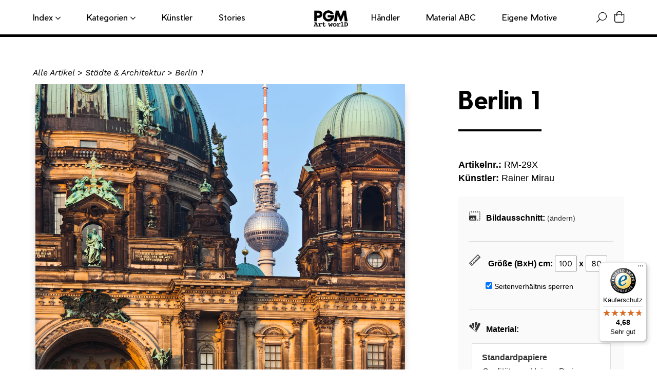

--- FILE ---
content_type: text/html; charset=utf-8
request_url: https://pgm.de/products/rainer-mirau-berlin-1-rm-29x-wunschgroesse
body_size: 48169
content:
<!doctype html>
<html class="no-js" lang="de">

<head>
	<script id="pandectes-rules">   /* PANDECTES-GDPR: DO NOT MODIFY AUTO GENERATED CODE OF THIS SCRIPT */      window.PandectesSettings = {"store":{"id":24865669200,"plan":"basic","theme":"pgm-theme/new-paper-materials","primaryLocale":"de","adminMode":false,"headless":false,"storefrontRootDomain":"","checkoutRootDomain":"","storefrontAccessToken":""},"tsPublished":1717402625,"declaration":{"showPurpose":false,"showProvider":false,"declIntroText":"Wir verwenden Cookies, um die Funktionalität der Website zu optimieren, die Leistung zu analysieren und Ihnen ein personalisiertes Erlebnis zu bieten. Einige Cookies sind für den ordnungsgemäßen Betrieb der Website unerlässlich. Diese Cookies können nicht deaktiviert werden. In diesem Fenster können Sie Ihre Präferenzen für Cookies verwalten.","showDateGenerated":true},"language":{"languageMode":"Single","fallbackLanguage":"de","languageDetection":"browser","languagesSupported":[]},"texts":{"managed":{"headerText":{"de":"Nutzung von Cookies: Wir benötigen Ihre Einwilligung"},"consentText":{"de":"Wir verwenden auf dieser Webseite Cookies. Diese verarbeiten auch personenbezogene Daten.\n<br/>\nZum Einsatz kommen auf unserer Seite:\n<br/>- Technisch notwendige Cookies\n<br/>- Statistik-Cookies\n<br/>- Marketing-Cookies\n<br/>- Cookies von Drittanbietern\n<br/>\nDurch einen Klick auf das Auswahlfeld „Alle akzeptieren“ stimmen Sie der Verwendung aller Cookies zu.\nSie können Ihre Einwilligung zur Nutzung von Cookies zu jeder Zeitwiderrufen."},"dismissButtonText":{"de":"Okay"},"linkText":{"de":"Datenschutzerklärung"},"imprintText":{"de":"Impressum"},"preferencesButtonText":{"de":"Einstellungen"},"allowButtonText":{"de":"Alle akzeptieren"},"denyButtonText":{"de":"Ablehnen"},"leaveSiteButtonText":{"de":"Diese Seite verlassen"},"cookiePolicyText":{"de":"Cookie-Richtlinie"},"preferencesPopupTitleText":{"de":"Einwilligungseinstellungen verwalten"},"preferencesPopupIntroText":{"de":"Wir verwenden Cookies, um die Funktionalität der Website zu optimieren, die Leistung zu analysieren und Ihnen ein personalisiertes Erlebnis zu bieten. Einige Cookies sind für den ordnungsgemäßen Betrieb der Website unerlässlich. Diese Cookies können nicht deaktiviert werden. In diesem Fenster können Sie Ihre Präferenzen für Cookies verwalten."},"preferencesPopupCloseButtonText":{"de":"Schließen"},"preferencesPopupAcceptAllButtonText":{"de":"Alles Akzeptieren"},"preferencesPopupRejectAllButtonText":{"de":"Alles ablehnen"},"preferencesPopupSaveButtonText":{"de":"Auswahl speichern"},"accessSectionTitleText":{"de":"Datenübertragbarkeit"},"accessSectionParagraphText":{"de":"Sie haben das Recht, jederzeit auf Ihre Daten zuzugreifen."},"rectificationSectionTitleText":{"de":"Datenberichtigung"},"rectificationSectionParagraphText":{"de":"Sie haben das Recht, die Aktualisierung Ihrer Daten zu verlangen, wann immer Sie dies für angemessen halten."},"erasureSectionTitleText":{"de":"Recht auf Löschung"},"erasureSectionParagraphText":{"de":"Sie haben das Recht, die Löschung aller Ihrer Daten zu verlangen. Danach können Sie nicht mehr auf Ihr Konto zugreifen."},"declIntroText":{"de":"Wir verwenden Cookies, um die Funktionalität der Website zu optimieren, die Leistung zu analysieren und Ihnen ein personalisiertes Erlebnis zu bieten. Einige Cookies sind für den ordnungsgemäßen Betrieb der Website unerlässlich. Diese Cookies können nicht deaktiviert werden. In diesem Fenster können Sie Ihre Präferenzen für Cookies verwalten."}},"categories":{"strictlyNecessaryCookiesTitleText":{"de":"Unbedingt erforderlich"},"functionalityCookiesTitleText":{"de":"Funktionale Cookies"},"performanceCookiesTitleText":{"de":"Performance-Cookies"},"targetingCookiesTitleText":{"de":"Targeting-Cookies"},"unclassifiedCookiesTitleText":{"de":"Unklassifizierte Cookies"},"strictlyNecessaryCookiesDescriptionText":{"de":"Diese Cookies sind unerlässlich, damit Sie sich auf der Website bewegen und ihre Funktionen nutzen können, z. B. den Zugriff auf sichere Bereiche der Website. Ohne diese Cookies kann die Website nicht richtig funktionieren."},"functionalityCookiesDescriptionText":{"de":"Diese Cookies ermöglichen es der Website, verbesserte Funktionalität und Personalisierung bereitzustellen. Sie können von uns oder von Drittanbietern gesetzt werden, deren Dienste wir auf unseren Seiten hinzugefügt haben. Wenn Sie diese Cookies nicht zulassen, funktionieren einige oder alle dieser Dienste möglicherweise nicht richtig."},"performanceCookiesDescriptionText":{"de":"Diese Cookies ermöglichen es uns, die Leistung unserer Website zu überwachen und zu verbessern. Sie ermöglichen es uns beispielsweise, Besuche zu zählen, Verkehrsquellen zu identifizieren und zu sehen, welche Teile der Website am beliebtesten sind."},"targetingCookiesDescriptionText":{"de":"Diese Cookies können von unseren Werbepartnern über unsere Website gesetzt werden. Sie können von diesen Unternehmen verwendet werden, um ein Profil Ihrer Interessen zu erstellen und Ihnen relevante Werbung auf anderen Websites anzuzeigen. Sie speichern keine direkten personenbezogenen Daten, sondern basieren auf der eindeutigen Identifizierung Ihres Browsers und Ihres Internetgeräts. Wenn Sie diese Cookies nicht zulassen, erleben Sie weniger zielgerichtete Werbung."},"unclassifiedCookiesDescriptionText":{"de":"Unklassifizierte Cookies sind Cookies, die wir gerade zusammen mit den Anbietern einzelner Cookies klassifizieren."}},"auto":{"declName":{"de":"Name"},"declPath":{"de":"Weg"},"declType":{"de":"Typ"},"declDomain":{"de":"Domain"},"declPurpose":{"de":"Zweck"},"declProvider":{"de":"Anbieter"},"declRetention":{"de":"Speicherdauer"},"declFirstParty":{"de":"Erstanbieter"},"declThirdParty":{"de":"Drittanbieter"},"declSeconds":{"de":"Sekunden"},"declMinutes":{"de":"Minuten"},"declHours":{"de":"Std."},"declDays":{"de":"Tage"},"declMonths":{"de":"Monate"},"declYears":{"de":"Jahre"},"declSession":{"de":"Sitzung"},"cookiesDetailsText":{"de":"Cookie-Details"},"preferencesPopupAlwaysAllowedText":{"de":"Immer erlaubt"},"submitButton":{"de":"einreichen"},"submittingButton":{"de":"Senden..."},"cancelButton":{"de":"Abbrechen"},"guestsSupportInfoText":{"de":"Bitte loggen Sie sich mit Ihrem Kundenkonto ein, um fortzufahren."},"guestsSupportEmailPlaceholder":{"de":"E-Mail-Addresse"},"guestsSupportEmailValidationError":{"de":"Email ist ungültig"},"guestsSupportEmailSuccessTitle":{"de":"Vielen Dank für die Anfrage"},"guestsSupportEmailFailureTitle":{"de":"Ein Problem ist aufgetreten"},"guestsSupportEmailSuccessMessage":{"de":"Wenn Sie als Kunde dieses Shops registriert sind, erhalten Sie in Kürze eine E-Mail mit Anweisungen zum weiteren Vorgehen."},"guestsSupportEmailFailureMessage":{"de":"Ihre Anfrage wurde nicht übermittelt. Bitte versuchen Sie es erneut und wenn das Problem weiterhin besteht, wenden Sie sich an den Shop-Inhaber, um Hilfe zu erhalten."},"confirmationSuccessTitle":{"de":"Ihre Anfrage wurde bestätigt"},"confirmationFailureTitle":{"de":"Ein Problem ist aufgetreten"},"confirmationSuccessMessage":{"de":"Wir werden uns in Kürze zu Ihrem Anliegen bei Ihnen melden."},"confirmationFailureMessage":{"de":"Ihre Anfrage wurde nicht bestätigt. Bitte versuchen Sie es erneut und wenn das Problem weiterhin besteht, wenden Sie sich an den Ladenbesitzer, um Hilfe zu erhalten"},"consentSectionTitleText":{"de":"Ihre Cookie-Einwilligung"},"consentSectionNoConsentText":{"de":"Sie haben der Cookie-Richtlinie dieser Website nicht zugestimmt."},"consentSectionConsentedText":{"de":"Sie haben der Cookie-Richtlinie dieser Website zugestimmt am"},"consentStatus":{"de":"Einwilligungspräferenz"},"consentDate":{"de":"Zustimmungsdatum"},"consentId":{"de":"Einwilligungs-ID"},"consentSectionChangeConsentActionText":{"de":"Einwilligungspräferenz ändern"},"accessSectionGDPRRequestsActionText":{"de":"Anfragen betroffener Personen"},"accessSectionAccountInfoActionText":{"de":"persönliche Daten"},"accessSectionOrdersRecordsActionText":{"de":"Aufträge"},"accessSectionDownloadReportActionText":{"de":"Alle Daten anfordern"},"rectificationCommentPlaceholder":{"de":"Beschreiben Sie, was Sie aktualisieren möchten"},"rectificationCommentValidationError":{"de":"Kommentar ist erforderlich"},"rectificationSectionEditAccountActionText":{"de":"Aktualisierung anfordern"},"erasureSectionRequestDeletionActionText":{"de":"Löschung personenbezogener Daten anfordern"}}},"library":{"previewMode":false,"fadeInTimeout":0,"defaultBlocked":7,"showLink":true,"showImprintLink":true,"enabled":true,"cookie":{"name":"_pandectes_gdpr","expiryDays":365,"secure":true,"domain":""},"dismissOnScroll":false,"dismissOnWindowClick":false,"dismissOnTimeout":false,"palette":{"popup":{"background":"#FFFFFF","backgroundForCalculations":{"a":1,"b":255,"g":255,"r":255},"text":"#000000"},"button":{"background":"transparent","backgroundForCalculations":{"a":1,"b":255,"g":255,"r":255},"text":"#000000","textForCalculation":{"a":1,"b":0,"g":0,"r":0},"border":"#000000"}},"content":{"href":"https://pgmartworld.myshopify.com/policies/privacy-policy","imprintHref":"/policies/legal-notice","close":"&#10005;","target":"_blank","logo":"<img class=\"cc-banner-logo\" height=\"30\" width=\"30\" src=\"https://cdn.shopify.com/s/files/1/0248/6566/9200/t/18/assets/pandectes-logo.png?v=1717162292\" alt=\"PGM Art worlD\" />"},"window":"<div role=\"dialog\" aria-live=\"polite\" aria-label=\"cookieconsent\" aria-describedby=\"cookieconsent:desc\" id=\"pandectes-banner\" class=\"cc-window-wrapper cc-overlay-wrapper\"><div class=\"pd-cookie-banner-window cc-window {{classes}}\"><!--googleoff: all-->{{children}}<!--googleon: all--></div></div>","compliance":{"opt-both":"<div class=\"cc-compliance cc-highlight\">{{deny}}{{allow}}</div>"},"type":"opt-both","layouts":{"basic":"{{logo}}{{header}}{{messagelink}}{{compliance}}{{close}}"},"position":"overlay","theme":"wired","revokable":true,"animateRevokable":false,"revokableReset":false,"revokableLogoUrl":"https://cdn.shopify.com/s/files/1/0248/6566/9200/t/18/assets/pandectes-reopen-logo.png?v=1717162294","revokablePlacement":"bottom-left","revokableMarginHorizontal":15,"revokableMarginVertical":15,"static":false,"autoAttach":true,"hasTransition":true,"blacklistPage":[""]},"geolocation":{"brOnly":false,"caOnly":false,"chOnly":false,"euOnly":false,"jpOnly":false,"thOnly":false,"zaOnly":false,"canadaOnly":false,"globalVisibility":true},"dsr":{"guestsSupport":false,"accessSectionDownloadReportAuto":false},"banner":{"resetTs":1717162290,"extraCss":"        .cc-banner-logo {max-width: 24em!important;}    @media(min-width: 768px) {.cc-window.cc-floating{max-width: 24em!important;width: 24em!important;}}    .cc-message, .pd-cookie-banner-window .cc-header, .cc-logo {text-align: left}    .cc-window-wrapper{z-index: 2147483647;-webkit-transition: opacity 1s ease;  transition: opacity 1s ease;}    .cc-window{z-index: 2147483647;font-family: inherit;}    .pd-cookie-banner-window .cc-header{font-family: inherit;}    .pd-cp-ui{font-family: inherit; background-color: #FFFFFF;color:#000000;}    button.pd-cp-btn, a.pd-cp-btn{}    input + .pd-cp-preferences-slider{background-color: rgba(0, 0, 0, 0.3)}    .pd-cp-scrolling-section::-webkit-scrollbar{background-color: rgba(0, 0, 0, 0.3)}    input:checked + .pd-cp-preferences-slider{background-color: rgba(0, 0, 0, 1)}    .pd-cp-scrolling-section::-webkit-scrollbar-thumb {background-color: rgba(0, 0, 0, 1)}    .pd-cp-ui-close{color:#000000;}    .pd-cp-preferences-slider:before{background-color: #FFFFFF}    .pd-cp-title:before {border-color: #000000!important}    .pd-cp-preferences-slider{background-color:#000000}    .pd-cp-toggle{color:#000000!important}    @media(max-width:699px) {.pd-cp-ui-close-top svg {fill: #000000}}    .pd-cp-toggle:hover,.pd-cp-toggle:visited,.pd-cp-toggle:active{color:#000000!important}    .pd-cookie-banner-window {box-shadow: 0 0 18px rgb(0 0 0 / 20%);}  ","customJavascript":null,"showPoweredBy":false,"revokableTrigger":false,"hybridStrict":false,"cookiesBlockedByDefault":"7","isActive":true,"implicitSavePreferences":false,"cookieIcon":false,"blockBots":false,"showCookiesDetails":true,"hasTransition":true,"blockingPage":false,"showOnlyLandingPage":false,"leaveSiteUrl":"https://www.google.com","linkRespectStoreLang":false},"cookies":{"0":[{"name":"localization","domain":"pgm.de","path":"/","provider":"Shopify","firstParty":true,"retention":"1 year(s)","expires":1,"unit":"declYears","purpose":{"de":"Lokalisierung von Shopify-Shops"}},{"name":"secure_customer_sig","domain":"pgm.de","path":"/","provider":"Shopify","firstParty":true,"retention":"1 year(s)","expires":1,"unit":"declYears","purpose":{"de":"Wird im Zusammenhang mit dem Kundenlogin verwendet."}},{"name":"_cmp_a","domain":".pgm.de","path":"/","provider":"Shopify","firstParty":true,"retention":"1 day(s)","expires":1,"unit":"declDays","purpose":{"de":"Wird zum Verwalten der Datenschutzeinstellungen des Kunden verwendet."}},{"name":"cart_currency","domain":"pgm.de","path":"/","provider":"Shopify","firstParty":true,"retention":"2 ","expires":2,"unit":"declSession","purpose":{"de":"Das Cookie ist für die sichere Checkout- und Zahlungsfunktion auf der Website erforderlich. Diese Funktion wird von shopify.com bereitgestellt."}},{"name":"_tracking_consent","domain":".pgm.de","path":"/","provider":"Shopify","firstParty":true,"retention":"1 year(s)","expires":1,"unit":"declYears","purpose":{"de":"Tracking-Einstellungen."}},{"name":"shopify_pay_redirect","domain":"pgm.de","path":"/","provider":"Shopify","firstParty":true,"retention":"1 hour(s)","expires":1,"unit":"declHours","purpose":{"de":"Das Cookie ist für die sichere Checkout- und Zahlungsfunktion auf der Website erforderlich. Diese Funktion wird von shopify.com bereitgestellt."}},{"name":"keep_alive","domain":"pgm.de","path":"/","provider":"Shopify","firstParty":true,"retention":"30 minute(s)","expires":30,"unit":"declMinutes","purpose":{"de":"Wird im Zusammenhang mit der Käuferlokalisierung verwendet."}}],"1":[{"name":"_hjSessionUser_1760708","domain":".pgm.de","path":"/","provider":"Hotjar","firstParty":true,"retention":"1 year(s)","expires":1,"unit":"declYears","purpose":{"de":""}},{"name":"_hjSession_1760708","domain":".pgm.de","path":"/","provider":"Hotjar","firstParty":true,"retention":"30 minute(s)","expires":30,"unit":"declMinutes","purpose":{"de":""}}],"2":[{"name":"_boomr_clss","domain":"https://pgm.de","path":"/","provider":"Shopify","firstParty":true,"retention":"Persistent","expires":1,"unit":"declYears","purpose":{"de":"Wird zur Überwachung und Optimierung der Leistung von Shopify-Shops verwendet."}}],"4":[],"8":[{"name":"uuid","domain":"sibautomation.com","path":"/","provider":"Unknown","firstParty":false,"retention":"6 month(s)","expires":6,"unit":"declMonths","purpose":{"de":""}},{"name":"customCookies","domain":"https://pgm.de","path":"/","provider":"Unknown","firstParty":true,"retention":"Persistent","expires":1,"unit":"declYears","purpose":{"de":""}},{"name":"GDPR_legal_cookie","domain":"https://pgm.de","path":"/","provider":"Unknown","firstParty":true,"retention":"Persistent","expires":1,"unit":"declYears","purpose":{"de":""}},{"name":"_shopify_essential","domain":"pgm.de","path":"/","provider":"Unknown","firstParty":true,"retention":"1 year(s)","expires":1,"unit":"declYears","purpose":{"de":""}},{"name":"_GDPR_VAL","domain":"https://pgm.de","path":"/","provider":"Unknown","firstParty":true,"retention":"Persistent","expires":1,"unit":"declYears","purpose":{"de":""}},{"name":"bc_tagManagerTasks","domain":"https://pgm.de","path":"/","provider":"Unknown","firstParty":true,"retention":"Persistent","expires":1,"unit":"declYears","purpose":{"de":""}},{"name":"History.store","domain":"https://pgm.de","path":"/","provider":"Unknown","firstParty":true,"retention":"Session","expires":1,"unit":"declYears","purpose":{"de":""}},{"name":"bc_tagManagerData","domain":"https://pgm.de","path":"/","provider":"Unknown","firstParty":true,"retention":"Persistent","expires":1,"unit":"declYears","purpose":{"de":""}},{"name":"_hjLocalStorageTest","domain":"https://pgm.de","path":"/","provider":"Unknown","firstParty":true,"retention":"Persistent","expires":1,"unit":"declYears","purpose":{"de":""}},{"name":"BC_GDPR_CustomScriptForShop","domain":"https://pgm.de","path":"/","provider":"Unknown","firstParty":true,"retention":"Persistent","expires":1,"unit":"declYears","purpose":{"de":""}},{"name":"BC_GDPR_2ce3a13160348f524c8cc9","domain":"https://pgm.de","path":"/","provider":"Unknown","firstParty":true,"retention":"Persistent","expires":1,"unit":"declYears","purpose":{"de":""}},{"name":"bugsnag-anonymous-id","domain":"https://pay.shopify.com","path":"/","provider":"Unknown","firstParty":false,"retention":"Persistent","expires":1,"unit":"declYears","purpose":{"de":""}},{"name":"_hjSessionStorageTest","domain":"https://pgm.de","path":"/","provider":"Unknown","firstParty":true,"retention":"Session","expires":1,"unit":"declYears","purpose":{"de":""}},{"name":"TEST","domain":"https://pgm.de","path":"/","provider":"Unknown","firstParty":true,"retention":"Session","expires":1,"unit":"declYears","purpose":{"de":""}}]},"blocker":{"isActive":false,"googleConsentMode":{"id":"","analyticsId":"","adwordsId":"","isActive":false,"adStorageCategory":4,"analyticsStorageCategory":2,"personalizationStorageCategory":1,"functionalityStorageCategory":1,"customEvent":false,"securityStorageCategory":0,"redactData":false,"urlPassthrough":false,"dataLayerProperty":"dataLayer","waitForUpdate":0,"useNativeChannel":false},"facebookPixel":{"id":"","isActive":false,"ldu":false},"rakuten":{"isActive":false,"cmp":false,"ccpa":false},"klaviyoIsActive":false,"gpcIsActive":false,"defaultBlocked":7,"patterns":{"whiteList":[],"blackList":{"1":[],"2":[],"4":[],"8":[]},"iframesWhiteList":[],"iframesBlackList":{"1":[],"2":[],"4":[],"8":[]},"beaconsWhiteList":[],"beaconsBlackList":{"1":[],"2":[],"4":[],"8":[]}}}}      !function(){"use strict";window.PandectesRules=window.PandectesRules||{},window.PandectesRules.manualBlacklist={1:[],2:[],4:[]},window.PandectesRules.blacklistedIFrames={1:[],2:[],4:[]},window.PandectesRules.blacklistedCss={1:[],2:[],4:[]},window.PandectesRules.blacklistedBeacons={1:[],2:[],4:[]};var e="javascript/blocked";function t(e){return new RegExp(e.replace(/[/\\.+?$()]/g,"\\$&").replace("*","(.*)"))}var n=function(e){var t=arguments.length>1&&void 0!==arguments[1]?arguments[1]:"log";new URLSearchParams(window.location.search).get("log")&&console[t]("PandectesRules: ".concat(e))};function a(e){var t=document.createElement("script");t.async=!0,t.src=e,document.head.appendChild(t)}function r(e,t){var n=Object.keys(e);if(Object.getOwnPropertySymbols){var a=Object.getOwnPropertySymbols(e);t&&(a=a.filter((function(t){return Object.getOwnPropertyDescriptor(e,t).enumerable}))),n.push.apply(n,a)}return n}function o(e){for(var t=1;t<arguments.length;t++){var n=null!=arguments[t]?arguments[t]:{};t%2?r(Object(n),!0).forEach((function(t){c(e,t,n[t])})):Object.getOwnPropertyDescriptors?Object.defineProperties(e,Object.getOwnPropertyDescriptors(n)):r(Object(n)).forEach((function(t){Object.defineProperty(e,t,Object.getOwnPropertyDescriptor(n,t))}))}return e}function i(e){var t=function(e,t){if("object"!=typeof e||!e)return e;var n=e[Symbol.toPrimitive];if(void 0!==n){var a=n.call(e,t||"default");if("object"!=typeof a)return a;throw new TypeError("@@toPrimitive must return a primitive value.")}return("string"===t?String:Number)(e)}(e,"string");return"symbol"==typeof t?t:t+""}function s(e){return s="function"==typeof Symbol&&"symbol"==typeof Symbol.iterator?function(e){return typeof e}:function(e){return e&&"function"==typeof Symbol&&e.constructor===Symbol&&e!==Symbol.prototype?"symbol":typeof e},s(e)}function c(e,t,n){return(t=i(t))in e?Object.defineProperty(e,t,{value:n,enumerable:!0,configurable:!0,writable:!0}):e[t]=n,e}function l(e,t){return function(e){if(Array.isArray(e))return e}(e)||function(e,t){var n=null==e?null:"undefined"!=typeof Symbol&&e[Symbol.iterator]||e["@@iterator"];if(null!=n){var a,r,o,i,s=[],c=!0,l=!1;try{if(o=(n=n.call(e)).next,0===t){if(Object(n)!==n)return;c=!1}else for(;!(c=(a=o.call(n)).done)&&(s.push(a.value),s.length!==t);c=!0);}catch(e){l=!0,r=e}finally{try{if(!c&&null!=n.return&&(i=n.return(),Object(i)!==i))return}finally{if(l)throw r}}return s}}(e,t)||u(e,t)||function(){throw new TypeError("Invalid attempt to destructure non-iterable instance.\nIn order to be iterable, non-array objects must have a [Symbol.iterator]() method.")}()}function d(e){return function(e){if(Array.isArray(e))return f(e)}(e)||function(e){if("undefined"!=typeof Symbol&&null!=e[Symbol.iterator]||null!=e["@@iterator"])return Array.from(e)}(e)||u(e)||function(){throw new TypeError("Invalid attempt to spread non-iterable instance.\nIn order to be iterable, non-array objects must have a [Symbol.iterator]() method.")}()}function u(e,t){if(e){if("string"==typeof e)return f(e,t);var n=Object.prototype.toString.call(e).slice(8,-1);return"Object"===n&&e.constructor&&(n=e.constructor.name),"Map"===n||"Set"===n?Array.from(e):"Arguments"===n||/^(?:Ui|I)nt(?:8|16|32)(?:Clamped)?Array$/.test(n)?f(e,t):void 0}}function f(e,t){(null==t||t>e.length)&&(t=e.length);for(var n=0,a=new Array(t);n<t;n++)a[n]=e[n];return a}var p=window.PandectesRulesSettings||window.PandectesSettings,g=!(void 0===window.dataLayer||!Array.isArray(window.dataLayer)||!window.dataLayer.some((function(e){return"pandectes_full_scan"===e.event}))),y=function(){var e,t=arguments.length>0&&void 0!==arguments[0]?arguments[0]:"_pandectes_gdpr",n=("; "+document.cookie).split("; "+t+"=");if(n.length<2)e={};else{var a=n.pop().split(";");e=window.atob(a.shift())}var r=function(e){try{return JSON.parse(e)}catch(e){return!1}}(e);return!1!==r?r:e}(),h=p.banner.isActive,v=p.blocker,w=v.defaultBlocked,m=v.patterns,b=y&&null!==y.preferences&&void 0!==y.preferences?y.preferences:null,_=g?0:h?null===b?w:b:0,k={1:!(1&_),2:!(2&_),4:!(4&_)},S=m.blackList,L=m.whiteList,C=m.iframesBlackList,P=m.iframesWhiteList,A=m.beaconsBlackList,O=m.beaconsWhiteList,E={blackList:[],whiteList:[],iframesBlackList:{1:[],2:[],4:[],8:[]},iframesWhiteList:[],beaconsBlackList:{1:[],2:[],4:[],8:[]},beaconsWhiteList:[]};[1,2,4].map((function(e){var n;k[e]||((n=E.blackList).push.apply(n,d(S[e].length?S[e].map(t):[])),E.iframesBlackList[e]=C[e].length?C[e].map(t):[],E.beaconsBlackList[e]=A[e].length?A[e].map(t):[])})),E.whiteList=L.length?L.map(t):[],E.iframesWhiteList=P.length?P.map(t):[],E.beaconsWhiteList=O.length?O.map(t):[];var B={scripts:[],iframes:{1:[],2:[],4:[]},beacons:{1:[],2:[],4:[]},css:{1:[],2:[],4:[]}},j=function(t,n){return t&&(!n||n!==e)&&(!E.blackList||E.blackList.some((function(e){return e.test(t)})))&&(!E.whiteList||E.whiteList.every((function(e){return!e.test(t)})))},I=function(e){var t=e.getAttribute("src");return E.blackList&&E.blackList.every((function(e){return!e.test(t)}))||E.whiteList&&E.whiteList.some((function(e){return e.test(t)}))},R=function(e,t){var n=E.iframesBlackList[t],a=E.iframesWhiteList;return e&&(!n||n.some((function(t){return t.test(e)})))&&(!a||a.every((function(t){return!t.test(e)})))},T=function(e,t){var n=E.beaconsBlackList[t],a=E.beaconsWhiteList;return e&&(!n||n.some((function(t){return t.test(e)})))&&(!a||a.every((function(t){return!t.test(e)})))},N=new MutationObserver((function(e){for(var t=0;t<e.length;t++)for(var n=e[t].addedNodes,a=0;a<n.length;a++){var r=n[a],o=r.dataset&&r.dataset.cookiecategory;if(1===r.nodeType&&"LINK"===r.tagName){var i=r.dataset&&r.dataset.href;if(i&&o)switch(o){case"functionality":case"C0001":B.css[1].push(i);break;case"performance":case"C0002":B.css[2].push(i);break;case"targeting":case"C0003":B.css[4].push(i)}}}})),D=new MutationObserver((function(t){for(var n=0;n<t.length;n++)for(var a=t[n].addedNodes,r=function(){var t=a[o],n=t.src||t.dataset&&t.dataset.src,r=t.dataset&&t.dataset.cookiecategory;if(1===t.nodeType&&"IFRAME"===t.tagName){if(n){var i=!1;R(n,1)||"functionality"===r||"C0001"===r?(i=!0,B.iframes[1].push(n)):R(n,2)||"performance"===r||"C0002"===r?(i=!0,B.iframes[2].push(n)):(R(n,4)||"targeting"===r||"C0003"===r)&&(i=!0,B.iframes[4].push(n)),i&&(t.removeAttribute("src"),t.setAttribute("data-src",n))}}else if(1===t.nodeType&&"IMG"===t.tagName){if(n){var s=!1;T(n,1)?(s=!0,B.beacons[1].push(n)):T(n,2)?(s=!0,B.beacons[2].push(n)):T(n,4)&&(s=!0,B.beacons[4].push(n)),s&&(t.removeAttribute("src"),t.setAttribute("data-src",n))}}else if(1===t.nodeType&&"LINK"===t.tagName){var c=t.dataset&&t.dataset.href;if(c&&r)switch(r){case"functionality":case"C0001":B.css[1].push(c);break;case"performance":case"C0002":B.css[2].push(c);break;case"targeting":case"C0003":B.css[4].push(c)}}else if(1===t.nodeType&&"SCRIPT"===t.tagName){var l=t.type,d=!1;if(j(n,l))d=!0;else if(n&&r)switch(r){case"functionality":case"C0001":d=!0,window.PandectesRules.manualBlacklist[1].push(n);break;case"performance":case"C0002":d=!0,window.PandectesRules.manualBlacklist[2].push(n);break;case"targeting":case"C0003":d=!0,window.PandectesRules.manualBlacklist[4].push(n)}if(d){B.scripts.push([t,l]),t.type=e;t.addEventListener("beforescriptexecute",(function n(a){t.getAttribute("type")===e&&a.preventDefault(),t.removeEventListener("beforescriptexecute",n)})),t.parentElement&&t.parentElement.removeChild(t)}}},o=0;o<a.length;o++)r()})),z=document.createElement,x={src:Object.getOwnPropertyDescriptor(HTMLScriptElement.prototype,"src"),type:Object.getOwnPropertyDescriptor(HTMLScriptElement.prototype,"type")};window.PandectesRules.unblockCss=function(e){var t=B.css[e]||[];t.length&&n("Unblocking CSS for ".concat(e)),t.forEach((function(e){var t=document.querySelector('link[data-href^="'.concat(e,'"]'));t.removeAttribute("data-href"),t.href=e})),B.css[e]=[]},window.PandectesRules.unblockIFrames=function(e){var t=B.iframes[e]||[];t.length&&n("Unblocking IFrames for ".concat(e)),E.iframesBlackList[e]=[],t.forEach((function(e){var t=document.querySelector('iframe[data-src^="'.concat(e,'"]'));t.removeAttribute("data-src"),t.src=e})),B.iframes[e]=[]},window.PandectesRules.unblockBeacons=function(e){var t=B.beacons[e]||[];t.length&&n("Unblocking Beacons for ".concat(e)),E.beaconsBlackList[e]=[],t.forEach((function(e){var t=document.querySelector('img[data-src^="'.concat(e,'"]'));t.removeAttribute("data-src"),t.src=e})),B.beacons[e]=[]},window.PandectesRules.unblockInlineScripts=function(e){var t=1===e?"functionality":2===e?"performance":"targeting";document.querySelectorAll('script[type="javascript/blocked"][data-cookiecategory="'.concat(t,'"]')).forEach((function(e){var t=e.textContent;e.parentNode.removeChild(e);var n=document.createElement("script");n.type="text/javascript",n.textContent=t,document.body.appendChild(n)}))},window.PandectesRules.unblock=function(a){a.length<1?(E.blackList=[],E.whiteList=[],E.iframesBlackList=[],E.iframesWhiteList=[]):(E.blackList&&(E.blackList=E.blackList.filter((function(e){return a.every((function(t){return"string"==typeof t?!e.test(t):t instanceof RegExp?e.toString()!==t.toString():void 0}))}))),E.whiteList&&(E.whiteList=[].concat(d(E.whiteList),d(a.map((function(e){if("string"==typeof e){var n=".*"+t(e)+".*";if(E.whiteList.every((function(e){return e.toString()!==n.toString()})))return new RegExp(n)}else if(e instanceof RegExp&&E.whiteList.every((function(t){return t.toString()!==e.toString()})))return e;return null})).filter(Boolean)))));for(var r=document.querySelectorAll('script[type="'.concat(e,'"]')),o=0;o<r.length;o++){var i=r[o];I(i)&&(B.scripts.push([i,"application/javascript"]),i.parentElement.removeChild(i))}var s=0;d(B.scripts).forEach((function(e,t){var n=l(e,2),a=n[0],r=n[1];if(I(a)){for(var o=document.createElement("script"),i=0;i<a.attributes.length;i++){var c=a.attributes[i];"src"!==c.name&&"type"!==c.name&&o.setAttribute(c.name,a.attributes[i].value)}o.setAttribute("src",a.src),o.setAttribute("type",r||"application/javascript"),document.head.appendChild(o),B.scripts.splice(t-s,1),s++}})),0==E.blackList.length&&0===E.iframesBlackList[1].length&&0===E.iframesBlackList[2].length&&0===E.iframesBlackList[4].length&&0===E.beaconsBlackList[1].length&&0===E.beaconsBlackList[2].length&&0===E.beaconsBlackList[4].length&&(n("Disconnecting observers"),D.disconnect(),N.disconnect())};var M,U,F=p.store.adminMode,W=p.banner.isActive,H=p.blocker,q=H.defaultBlocked;W&&(M=function(){!function(){var e=window.Shopify.trackingConsent;if(!1!==e.shouldShowBanner()||null!==b||7!==q)try{var t=F&&!(window.Shopify&&window.Shopify.AdminBarInjector),a={preferences:!(1&_)||g||t,analytics:!(2&_)||g||t,marketing:!(4&_)||g||t};e.firstPartyMarketingAllowed()===a.marketing&&e.analyticsProcessingAllowed()===a.analytics&&e.preferencesProcessingAllowed()===a.preferences||(a.sale_of_data=a.marketing,e.setTrackingConsent(a,(function(e){e&&e.error?n("Shopify.customerPrivacy API - failed to setTrackingConsent"):n("setTrackingConsent(".concat(JSON.stringify(a),")"))})))}catch(e){n("Shopify.customerPrivacy API - exception")}}(),function(){var e=window.Shopify.trackingConsent,t=e.currentVisitorConsent();if(H.gpcIsActive&&"CCPA"===e.getRegulation()&&"no"===t.gpc&&"yes"!==t.sale_of_data){var a={sale_of_data:!1};e.setTrackingConsent(a,(function(e){e&&e.error?n("Shopify.customerPrivacy API - failed to setTrackingConsent({".concat(JSON.stringify(a),")")):n("setTrackingConsent(".concat(JSON.stringify(a),")"))}))}}()},U=null,window.Shopify&&window.Shopify.loadFeatures&&window.Shopify.trackingConsent?M():U=setInterval((function(){window.Shopify&&window.Shopify.loadFeatures&&(clearInterval(U),window.Shopify.loadFeatures([{name:"consent-tracking-api",version:"0.1"}],(function(e){e?n("Shopify.customerPrivacy API - failed to load"):(n("shouldShowBanner() -> ".concat(window.Shopify.trackingConsent.shouldShowBanner()," | saleOfDataRegion() -> ").concat(window.Shopify.trackingConsent.saleOfDataRegion())),M())})))}),10));var G=["AT","BE","BG","HR","CY","CZ","DK","EE","FI","FR","DE","GR","HU","IE","IT","LV","LT","LU","MT","NL","PL","PT","RO","SK","SI","ES","SE","GB","LI","NO","IS"],J=p.banner.isActive,K=p.geolocation,V=K.caOnly,$=void 0!==V&&V,Y=K.euOnly,Z=void 0!==Y&&Y,Q=K.brOnly,X=void 0!==Q&&Q,ee=K.jpOnly,te=void 0!==ee&&ee,ne=K.thOnly,ae=void 0!==ne&&ne,re=K.chOnly,oe=void 0!==re&&re,ie=K.zaOnly,se=void 0!==ie&&ie,ce=K.canadaOnly,le=void 0!==ce&&ce,de=K.globalVisibility,ue=void 0===de||de,fe=p.blocker.googleConsentMode,pe=fe.isActive,ge=fe.customEvent,ye=fe.id,he=void 0===ye?"":ye,ve=fe.analyticsId,we=void 0===ve?"":ve,me=fe.adwordsId,be=void 0===me?"":me,_e=fe.redactData,ke=fe.urlPassthrough,Se=fe.adStorageCategory,Le=fe.analyticsStorageCategory,Ce=fe.functionalityStorageCategory,Pe=fe.personalizationStorageCategory,Ae=fe.securityStorageCategory,Oe=fe.dataLayerProperty,Ee=void 0===Oe?"dataLayer":Oe,Be=fe.waitForUpdate,je=void 0===Be?0:Be,Ie=fe.useNativeChannel,Re=void 0!==Ie&&Ie;function Te(){window[Ee].push(arguments)}window[Ee]=window[Ee]||[];var Ne,De,ze={hasInitialized:!1,useNativeChannel:!1,ads_data_redaction:!1,url_passthrough:!1,data_layer_property:"dataLayer",storage:{ad_storage:"granted",ad_user_data:"granted",ad_personalization:"granted",analytics_storage:"granted",functionality_storage:"granted",personalization_storage:"granted",security_storage:"granted"}};if(J&&pe){var xe=_&Se?"denied":"granted",Me=_&Le?"denied":"granted",Ue=_&Ce?"denied":"granted",Fe=_&Pe?"denied":"granted",We=_&Ae?"denied":"granted";ze.hasInitialized=!0,ze.useNativeChannel=Re,ze.ads_data_redaction="denied"===xe&&_e,ze.url_passthrough=ke,ze.storage.ad_storage=xe,ze.storage.ad_user_data=xe,ze.storage.ad_personalization=xe,ze.storage.analytics_storage=Me,ze.storage.functionality_storage=Ue,ze.storage.personalization_storage=Fe,ze.storage.security_storage=We,je&&(ze.storage.wait_for_update="denied"===Me||"denied"===xe?je:0),ze.data_layer_property=Ee||"dataLayer",ze.ads_data_redaction&&Te("set","ads_data_redaction",ze.ads_data_redaction),ze.url_passthrough&&Te("set","url_passthrough",ze.url_passthrough),ze.useNativeChannel&&(window[Ee].push=function(){for(var e=arguments.length,t=new Array(e),n=0;n<e;n++)t[n]=arguments[n];if(t&&t[0]){var a=t[0][0],r=t[0][1],o=t[0][2],i=o&&"object"===s(o)&&4===Object.values(o).length&&o.ad_storage&&o.analytics_storage&&o.ad_user_data&&o.ad_personalization;if("consent"===a&&i)if("default"===r)o.functionality_storage=ze.storage.functionality_storage,o.personalization_storage=ze.storage.personalization_storage,o.security_storage="granted",ze.storage.wait_for_update&&(o.wait_for_update=ze.storage.wait_for_update);else if("update"===r){try{var c=window.Shopify.customerPrivacy.preferencesProcessingAllowed()?"granted":"denied";o.functionality_storage=c,o.personalization_storage=c}catch(e){}o.security_storage="granted"}}return Array.prototype.push.apply(this,t)}),function(){!1===Re?console.log("Pandectes: Google Consent Mode (av2)"):console.log("Pandectes: Google Consent Mode (av2nc)");ue?Te("consent","default",ze.storage):(console.log(b),null===b?(Te("consent","default",o(o({},ze.storage),{},{region:[].concat(d(Z?G:[]),d($?["US-CA","US-VA","US-CT","US-UT","US-CO"]:[]),d(X?["BR"]:[]),d(te?["JP"]:[]),d(le?["CA"]:[]),d(ae?["TH"]:[]),d(oe?["CH"]:[]),d(se?["ZA"]:[]))})),Te("consent","default",{ad_storage:"granted",ad_user_data:"granted",ad_personalization:"granted",analytics_storage:"granted",functionality_storage:"granted",personalization_storage:"granted",security_storage:"granted"})):Te("consent","default",ze.storage));(he.length||we.length||be.length)&&(window[ze.data_layer_property].push({"pandectes.start":(new Date).getTime(),event:"pandectes-rules.min.js"}),(we.length||be.length)&&Te("js",new Date));var e="https://www.googletagmanager.com";if(he.length){var t=he.split(",");window[ze.data_layer_property].push({"gtm.start":(new Date).getTime(),event:"gtm.js"});for(var n=0;n<t.length;n++){var r="dataLayer"!==ze.data_layer_property?"&l=".concat(ze.data_layer_property):"";a("".concat(e,"/gtm.js?id=").concat(t[n].trim()).concat(r))}}if(we.length)for(var i=we.split(","),s=0;s<i.length;s++){var c=i[s].trim();c.length&&(a("".concat(e,"/gtag/js?id=").concat(c)),Te("config",c,{send_page_view:!1}))}if(be.length)for(var l=be.split(","),u=0;u<l.length;u++){var f=l[u].trim();f.length&&(a("".concat(e,"/gtag/js?id=").concat(f)),Te("config",f,{allow_enhanced_conversions:!0}))}}()}J&&ge&&(De=7===(Ne=_)?"deny":0===Ne?"allow":"mixed",window[Ee].push({event:"Pandectes_Consent_Update",pandectes_status:De,pandectes_categories:{C0000:"allow",C0001:k[1]?"allow":"deny",C0002:k[2]?"allow":"deny",C0003:k[4]?"allow":"deny"}}));var He=p.blocker,qe=He.klaviyoIsActive,Ge=He.googleConsentMode.adStorageCategory;qe&&window.addEventListener("PandectesEvent_OnConsent",(function(e){var t=e.detail.preferences;if(null!=t){var n=t&Ge?"denied":"granted";void 0!==window.klaviyo&&window.klaviyo.isIdentified()&&window.klaviyo.push(["identify",{ad_personalization:n,ad_user_data:n}])}})),p.banner.revokableTrigger&&window.addEventListener("PandectesEvent_OnInitialize",(function(){document.querySelectorAll('[href*="#reopenBanner"]').forEach((function(e){e.onclick=function(e){e.preventDefault(),window.Pandectes.fn.revokeConsent()}}))})),window.PandectesRules.gcm=ze;var Je=p.banner.isActive,Ke=p.blocker.isActive;n("Prefs: ".concat(_," | Banner: ").concat(Je?"on":"off"," | Blocker: ").concat(Ke?"on":"off"));var Ve=null===b&&/\/checkouts\//.test(window.location.pathname);0!==_&&!1===g&&Ke&&!Ve&&(n("Blocker will execute"),document.createElement=function(){for(var t=arguments.length,n=new Array(t),a=0;a<t;a++)n[a]=arguments[a];if("script"!==n[0].toLowerCase())return z.bind?z.bind(document).apply(void 0,n):z;var r=z.bind(document).apply(void 0,n);try{Object.defineProperties(r,{src:o(o({},x.src),{},{set:function(t){j(t,r.type)&&x.type.set.call(this,e),x.src.set.call(this,t)}}),type:o(o({},x.type),{},{get:function(){var t=x.type.get.call(this);return t===e||j(this.src,t)?null:t},set:function(t){var n=j(r.src,r.type)?e:t;x.type.set.call(this,n)}})}),r.setAttribute=function(t,n){if("type"===t){var a=j(r.src,r.type)?e:n;x.type.set.call(r,a)}else"src"===t?(j(n,r.type)&&x.type.set.call(r,e),x.src.set.call(r,n)):HTMLScriptElement.prototype.setAttribute.call(r,t,n)}}catch(e){console.warn("Yett: unable to prevent script execution for script src ",r.src,".\n",'A likely cause would be because you are using a third-party browser extension that monkey patches the "document.createElement" function.')}return r},D.observe(document.documentElement,{childList:!0,subtree:!0}),N.observe(document.documentElement,{childList:!0,subtree:!0}))}();
</script>
  






  <meta charset="utf-8">
  <meta http-equiv="X-UA-Compatible" content="IE=edge,chrome=1">
  <meta name="viewport" content="width=device-width,initial-scale=1, maximum-scale=1.0, user-scalable=no">
  <meta name="theme-color" content="#557b97">
  <link rel="canonical" href="https://pgm.de/products/rainer-mirau-berlin-1-rm-29x-wunschgroesse">

  
<link rel="shortcut icon" href="//pgm.de/cdn/shop/files/pgm_favicon_64d66840-215b-4023-b767-a5244b64a7f2_32x32.png?v=1614313024" type="image/png"><title>Berlin 1
&ndash; PGM Art worlD</title><!-- /snippets/social-meta-tags.liquid -->




<meta property="og:site_name" content="PGM Art worlD">
<meta property="og:url" content="https://pgm.de/products/rainer-mirau-berlin-1-rm-29x-wunschgroesse">
<meta property="og:title" content="Berlin 1">
<meta property="og:type" content="product">
<meta property="og:description" content="Entdecken Sie bei PGM individuelle Wandbilder in Ihrer Wunschgröße. Kunstdrucke ✓ Leinwandbilder ✓ Acrylglasbilder ✓ und Alu-Dibondbilder ✓ online bestellen.">

  <meta property="og:price:amount" content="120,00">
  <meta property="og:price:currency" content="EUR">

<meta property="og:image" content="http://pgm.de/cdn/shop/products/RM-29X_c52b2e67-f3da-40d4-91bf-f8ec10a6a840_1200x1200.jpg?v=1571331303">
<meta property="og:image:secure_url" content="https://pgm.de/cdn/shop/products/RM-29X_c52b2e67-f3da-40d4-91bf-f8ec10a6a840_1200x1200.jpg?v=1571331303">


<meta name="twitter:card" content="summary_large_image">
<meta name="twitter:title" content="Berlin 1">
<meta name="twitter:description" content="Entdecken Sie bei PGM individuelle Wandbilder in Ihrer Wunschgröße. Kunstdrucke ✓ Leinwandbilder ✓ Acrylglasbilder ✓ und Alu-Dibondbilder ✓ online bestellen.">


  <link href="//pgm.de/cdn/shop/t/18/assets/theme.scss.css?v=99538826585445392921762439862" rel="stylesheet" type="text/css" media="all" />

  
  <link href="//pgm.de/cdn/shop/t/18/assets/fontawesome.scss.css?v=56475857471380729921701693207" rel="stylesheet" type="text/css" media="all" />
  <link href="//pgm.de/cdn/shop/t/18/assets/regular.scss.css?v=44836659112366165011701693189" rel="stylesheet" type="text/css" media="all" />
  <link href="//pgm.de/cdn/shop/t/18/assets/solid.scss.css?v=59809930339239474621701693194" rel="stylesheet" type="text/css" media="all" />
  <link href="//pgm.de/cdn/shop/t/18/assets/light.scss.css?v=80897910518024071851701693195" rel="stylesheet" type="text/css" media="all" />
  <link href="//pgm.de/cdn/shop/t/18/assets/brands.scss.css?v=100009051500401921431701693207" rel="stylesheet" type="text/css" media="all" />
  <link href="//pgm.de/cdn/shop/t/18/assets/duotone.scss.css?v=91792953619484690991701693195" rel="stylesheet" type="text/css" media="all" />


  <script>
    var theme = {
      breakpoints: {
        medium: 750,
        large: 990,
        widescreen: 1400
      },
      strings: {
        addToCart: "In den Warenkorb legen",
    soldOut: { { 'products.product.sold_out' | t | json } },
    unavailable: { { 'products.product.unavailable' | t | json } },
    regularPrice: { { 'products.product.regular_price' | t | json } },
    salePrice: {
      {
        'products.product.sale_price' | t | json
      }
    },
    sale: { { 'products.product.on_sale' | t | json } },
    showMore: { { 'general.filters.show_more' | t | json } },
    showLess: { { 'general.filters.show_less' | t | json } },
    addressError: { { 'sections.map.address_error' | t | json } },
    addressNoResults: { { 'sections.map.address_no_results' | t | json } },
    addressQueryLimit: { { 'sections.map.address_query_limit_html' | t | json } },
    authError: { { 'sections.map.auth_error_html' | t | json } },
    newWindow: { { 'general.accessibility.link_messages.new_window' | t | json } },
    external: { { 'general.accessibility.link_messages.external' | t | json } },
    newWindowExternal: { { 'general.accessibility.link_messages.new_window_and_external' | t | json } },
    removeLabel: { { 'cart.label.remove' | t: product: '[product]' | json } },
    update: { { 'cart.label.update' | t | json } },
    quantity: { { 'cart.label.quantity' | t | json } },
    discountedTotal: { { 'cart.label.discounted_total' | t | json } },
    regularTotal: { { 'cart.label.regular_total' | t | json } },
    priceColumn: { { 'cart.label.price_column' | t | json } },
    quantityMinimumMessage: { { 'products.product.quantity_minimum_message' | t | json } },
    cartError: { { 'cart.general.cart_error' | t | json } },
    removedItemMessage: { { 'cart.general.removed_item_html' | t: quantity: '[quantity]', link: '[link]' | json } },
    unitPrice: { { 'products.product.unit_price_label' | t | json } },
    unitPriceSeparator: { { 'general.accessibility.unit_price_separator' | t | json } },
    oneCartCount: { { 'cart.popup.cart_count' | t: count: 1 | json } },
    otherCartCount: { { 'cart.popup.cart_count' | t: count: '[count]' | json } },
    quantityLabel: { { 'cart.popup.quantity_label' | t: quantity_count: '[count]' | json } }
      },
    moneyFormat: { { shop.money_format | json } },
    moneyFormatWithCurrency: { { shop.money_with_currency_format | json } }
    }

    document.documentElement.className = document.documentElement.className.replace('no-js', 'js');
  </script><script src="//pgm.de/cdn/shop/t/18/assets/lazysizes.min.js?v=52017726365333097691701693195" async="async"></script>
  <script src="//pgm.de/cdn/shop/t/18/assets/vendor.js?v=120486616763771640651701693190"></script>

  <link href="//pgm.de/cdn/shop/t/18/assets/jquery-ui.min.css?v=109902741110416273481701693194" rel="stylesheet" type="text/css" media="all" />
  <script src="//pgm.de/cdn/shop/t/18/assets/jquery-ui.min.js?v=71732539253552729621701693197"></script>

  <script src="//pgm.de/cdn/shop/t/18/assets/owl.carousel.min.js?v=97891440811553454251701693196" defer="defer"></script>

  <script src="//pgm.de/cdn/shop/t/18/assets/infiniteslidev2.min.js?v=145891181965702443371701693194" defer="defer"></script>


  <script src="//pgm.de/cdn/shop/t/18/assets/croppr.min.js?v=103910588654636118501701693191"></script>

  <script src="//pgm.de/cdn/shop/t/18/assets/jquery-listnav.min.js?v=84072681560684792521701693196" defer="defer"></script>


  <script src="//pgm.de/cdn/shop/t/18/assets/theme.js?v=50732388672579829971710955698" defer="defer"></script>
  <!-- Hotjar Tracking Code for https://pgmartworld.de -->
  <script>
    (function (h, o, t, j, a, r) {
      h.hj = h.hj || function () { (h.hj.q = h.hj.q || []).push(arguments) };
      h._hjSettings = { hjid: 1760708, hjsv: 6 };
      a = o.getElementsByTagName('head')[0];
      r = o.createElement('script'); r.async = 1;
      r.src = t + h._hjSettings.hjid + j + h._hjSettings.hjsv;
      a.appendChild(r);
    })(window, document, 'https://static.hotjar.com/c/hotjar-', '.js?sv=');
  </script>




  <script>window.performance && window.performance.mark && window.performance.mark('shopify.content_for_header.start');</script><meta name="google-site-verification" content="uy5ILC_tCb8n-LCQn2zu3EePXVlnYVV9lZ2gipBkQ6I">
<meta name="google-site-verification" content="dAHMIFnvKWqb_sRyKuhUUVLFLB-t0qW_8NFkZg7AHvo">
<meta name="facebook-domain-verification" content="2gqiicy7tif79vzibkeu2hplbmvjs2">
<meta name="facebook-domain-verification" content="iehr4b4li12x8sm7eqhzmv4pxq5zb3">
<meta name="facebook-domain-verification" content="xgz9enmmt48qf0d3ihmeqxro44grk5">
<meta id="shopify-digital-wallet" name="shopify-digital-wallet" content="/24865669200/digital_wallets/dialog">
<meta name="shopify-checkout-api-token" content="727fbdbc06672977b2115e98cd4d6a1a">
<meta id="in-context-paypal-metadata" data-shop-id="24865669200" data-venmo-supported="false" data-environment="production" data-locale="de_DE" data-paypal-v4="true" data-currency="EUR">
<link rel="alternate" type="application/json+oembed" href="https://pgm.de/products/rainer-mirau-berlin-1-rm-29x-wunschgroesse.oembed">
<script async="async" src="/checkouts/internal/preloads.js?locale=de-DE"></script>
<link rel="preconnect" href="https://shop.app" crossorigin="anonymous">
<script async="async" src="https://shop.app/checkouts/internal/preloads.js?locale=de-DE&shop_id=24865669200" crossorigin="anonymous"></script>
<script id="apple-pay-shop-capabilities" type="application/json">{"shopId":24865669200,"countryCode":"DE","currencyCode":"EUR","merchantCapabilities":["supports3DS"],"merchantId":"gid:\/\/shopify\/Shop\/24865669200","merchantName":"PGM Art worlD","requiredBillingContactFields":["postalAddress","email","phone"],"requiredShippingContactFields":["postalAddress","email","phone"],"shippingType":"shipping","supportedNetworks":["visa","maestro","masterCard","amex"],"total":{"type":"pending","label":"PGM Art worlD","amount":"1.00"},"shopifyPaymentsEnabled":true,"supportsSubscriptions":true}</script>
<script id="shopify-features" type="application/json">{"accessToken":"727fbdbc06672977b2115e98cd4d6a1a","betas":["rich-media-storefront-analytics"],"domain":"pgm.de","predictiveSearch":true,"shopId":24865669200,"locale":"de"}</script>
<script>var Shopify = Shopify || {};
Shopify.shop = "pgmartworld.myshopify.com";
Shopify.locale = "de";
Shopify.currency = {"active":"EUR","rate":"1.0"};
Shopify.country = "DE";
Shopify.theme = {"name":"pgm-theme\/new-paper-materials","id":145832214794,"schema_name":"Debut","schema_version":"13.2.2","theme_store_id":null,"role":"main"};
Shopify.theme.handle = "null";
Shopify.theme.style = {"id":null,"handle":null};
Shopify.cdnHost = "pgm.de/cdn";
Shopify.routes = Shopify.routes || {};
Shopify.routes.root = "/";</script>
<script type="module">!function(o){(o.Shopify=o.Shopify||{}).modules=!0}(window);</script>
<script>!function(o){function n(){var o=[];function n(){o.push(Array.prototype.slice.apply(arguments))}return n.q=o,n}var t=o.Shopify=o.Shopify||{};t.loadFeatures=n(),t.autoloadFeatures=n()}(window);</script>
<script>
  window.ShopifyPay = window.ShopifyPay || {};
  window.ShopifyPay.apiHost = "shop.app\/pay";
  window.ShopifyPay.redirectState = null;
</script>
<script id="shop-js-analytics" type="application/json">{"pageType":"product"}</script>
<script defer="defer" async type="module" src="//pgm.de/cdn/shopifycloud/shop-js/modules/v2/client.init-shop-cart-sync_e98Ab_XN.de.esm.js"></script>
<script defer="defer" async type="module" src="//pgm.de/cdn/shopifycloud/shop-js/modules/v2/chunk.common_Pcw9EP95.esm.js"></script>
<script defer="defer" async type="module" src="//pgm.de/cdn/shopifycloud/shop-js/modules/v2/chunk.modal_CzmY4ZhL.esm.js"></script>
<script type="module">
  await import("//pgm.de/cdn/shopifycloud/shop-js/modules/v2/client.init-shop-cart-sync_e98Ab_XN.de.esm.js");
await import("//pgm.de/cdn/shopifycloud/shop-js/modules/v2/chunk.common_Pcw9EP95.esm.js");
await import("//pgm.de/cdn/shopifycloud/shop-js/modules/v2/chunk.modal_CzmY4ZhL.esm.js");

  window.Shopify.SignInWithShop?.initShopCartSync?.({"fedCMEnabled":true,"windoidEnabled":true});

</script>
<script>
  window.Shopify = window.Shopify || {};
  if (!window.Shopify.featureAssets) window.Shopify.featureAssets = {};
  window.Shopify.featureAssets['shop-js'] = {"shop-cart-sync":["modules/v2/client.shop-cart-sync_DazCVyJ3.de.esm.js","modules/v2/chunk.common_Pcw9EP95.esm.js","modules/v2/chunk.modal_CzmY4ZhL.esm.js"],"init-fed-cm":["modules/v2/client.init-fed-cm_D0AulfmK.de.esm.js","modules/v2/chunk.common_Pcw9EP95.esm.js","modules/v2/chunk.modal_CzmY4ZhL.esm.js"],"shop-cash-offers":["modules/v2/client.shop-cash-offers_BISyWFEA.de.esm.js","modules/v2/chunk.common_Pcw9EP95.esm.js","modules/v2/chunk.modal_CzmY4ZhL.esm.js"],"shop-login-button":["modules/v2/client.shop-login-button_D_c1vx_E.de.esm.js","modules/v2/chunk.common_Pcw9EP95.esm.js","modules/v2/chunk.modal_CzmY4ZhL.esm.js"],"pay-button":["modules/v2/client.pay-button_CHADzJ4g.de.esm.js","modules/v2/chunk.common_Pcw9EP95.esm.js","modules/v2/chunk.modal_CzmY4ZhL.esm.js"],"shop-button":["modules/v2/client.shop-button_CQnD2U3v.de.esm.js","modules/v2/chunk.common_Pcw9EP95.esm.js","modules/v2/chunk.modal_CzmY4ZhL.esm.js"],"avatar":["modules/v2/client.avatar_BTnouDA3.de.esm.js"],"init-windoid":["modules/v2/client.init-windoid_CmA0-hrC.de.esm.js","modules/v2/chunk.common_Pcw9EP95.esm.js","modules/v2/chunk.modal_CzmY4ZhL.esm.js"],"init-shop-for-new-customer-accounts":["modules/v2/client.init-shop-for-new-customer-accounts_BCzC_Mib.de.esm.js","modules/v2/client.shop-login-button_D_c1vx_E.de.esm.js","modules/v2/chunk.common_Pcw9EP95.esm.js","modules/v2/chunk.modal_CzmY4ZhL.esm.js"],"init-shop-email-lookup-coordinator":["modules/v2/client.init-shop-email-lookup-coordinator_DYzOit4u.de.esm.js","modules/v2/chunk.common_Pcw9EP95.esm.js","modules/v2/chunk.modal_CzmY4ZhL.esm.js"],"init-shop-cart-sync":["modules/v2/client.init-shop-cart-sync_e98Ab_XN.de.esm.js","modules/v2/chunk.common_Pcw9EP95.esm.js","modules/v2/chunk.modal_CzmY4ZhL.esm.js"],"shop-toast-manager":["modules/v2/client.shop-toast-manager_Bc-1elH8.de.esm.js","modules/v2/chunk.common_Pcw9EP95.esm.js","modules/v2/chunk.modal_CzmY4ZhL.esm.js"],"init-customer-accounts":["modules/v2/client.init-customer-accounts_CqlRHmZs.de.esm.js","modules/v2/client.shop-login-button_D_c1vx_E.de.esm.js","modules/v2/chunk.common_Pcw9EP95.esm.js","modules/v2/chunk.modal_CzmY4ZhL.esm.js"],"init-customer-accounts-sign-up":["modules/v2/client.init-customer-accounts-sign-up_DZmBw6yB.de.esm.js","modules/v2/client.shop-login-button_D_c1vx_E.de.esm.js","modules/v2/chunk.common_Pcw9EP95.esm.js","modules/v2/chunk.modal_CzmY4ZhL.esm.js"],"shop-follow-button":["modules/v2/client.shop-follow-button_Cx-w7rSq.de.esm.js","modules/v2/chunk.common_Pcw9EP95.esm.js","modules/v2/chunk.modal_CzmY4ZhL.esm.js"],"checkout-modal":["modules/v2/client.checkout-modal_Djjmh8qM.de.esm.js","modules/v2/chunk.common_Pcw9EP95.esm.js","modules/v2/chunk.modal_CzmY4ZhL.esm.js"],"shop-login":["modules/v2/client.shop-login_DMZMgoZf.de.esm.js","modules/v2/chunk.common_Pcw9EP95.esm.js","modules/v2/chunk.modal_CzmY4ZhL.esm.js"],"lead-capture":["modules/v2/client.lead-capture_SqejaEd8.de.esm.js","modules/v2/chunk.common_Pcw9EP95.esm.js","modules/v2/chunk.modal_CzmY4ZhL.esm.js"],"payment-terms":["modules/v2/client.payment-terms_DUeEqFTJ.de.esm.js","modules/v2/chunk.common_Pcw9EP95.esm.js","modules/v2/chunk.modal_CzmY4ZhL.esm.js"]};
</script>
<script>(function() {
  var isLoaded = false;
  function asyncLoad() {
    if (isLoaded) return;
    isLoaded = true;
    var urls = ["\/\/code.tidio.co\/uxs88hf2imrrmor2yiszvk5d2ehapson.js?shop=pgmartworld.myshopify.com","https:\/\/tseish-app.connect.trustedshops.com\/esc.js?apiBaseUrl=aHR0cHM6Ly90c2Vpc2gtYXBwLmNvbm5lY3QudHJ1c3RlZHNob3BzLmNvbQ==\u0026instanceId=cGdtYXJ0d29ybGQubXlzaG9waWZ5LmNvbQ==\u0026shop=pgmartworld.myshopify.com","https:\/\/storage.nfcube.com\/instafeed-82c633751337d35f17694cbcd6dfea87.js?shop=pgmartworld.myshopify.com","\/\/cdn.shopify.com\/proxy\/b4bd6a32692e82ffe30680ad3dd11cb5cc71df3bb5e98a758fc12853fd57a352\/s.pandect.es\/scripts\/pandectes-core.js?shop=pgmartworld.myshopify.com\u0026sp-cache-control=cHVibGljLCBtYXgtYWdlPTkwMA"];
    for (var i = 0; i < urls.length; i++) {
      var s = document.createElement('script');
      s.type = 'text/javascript';
      s.async = true;
      s.src = urls[i];
      var x = document.getElementsByTagName('script')[0];
      x.parentNode.insertBefore(s, x);
    }
  };
  if(window.attachEvent) {
    window.attachEvent('onload', asyncLoad);
  } else {
    window.addEventListener('load', asyncLoad, false);
  }
})();</script>
<script id="__st">var __st={"a":24865669200,"offset":3600,"reqid":"4c865215-3dd7-4892-8940-5231582c64eb-1769285635","pageurl":"pgm.de\/products\/rainer-mirau-berlin-1-rm-29x-wunschgroesse","u":"07ba42fd1ab3","p":"product","rtyp":"product","rid":4274811994192};</script>
<script>window.ShopifyPaypalV4VisibilityTracking = true;</script>
<script id="captcha-bootstrap">!function(){'use strict';const t='contact',e='account',n='new_comment',o=[[t,t],['blogs',n],['comments',n],[t,'customer']],c=[[e,'customer_login'],[e,'guest_login'],[e,'recover_customer_password'],[e,'create_customer']],r=t=>t.map((([t,e])=>`form[action*='/${t}']:not([data-nocaptcha='true']) input[name='form_type'][value='${e}']`)).join(','),a=t=>()=>t?[...document.querySelectorAll(t)].map((t=>t.form)):[];function s(){const t=[...o],e=r(t);return a(e)}const i='password',u='form_key',d=['recaptcha-v3-token','g-recaptcha-response','h-captcha-response',i],f=()=>{try{return window.sessionStorage}catch{return}},m='__shopify_v',_=t=>t.elements[u];function p(t,e,n=!1){try{const o=window.sessionStorage,c=JSON.parse(o.getItem(e)),{data:r}=function(t){const{data:e,action:n}=t;return t[m]||n?{data:e,action:n}:{data:t,action:n}}(c);for(const[e,n]of Object.entries(r))t.elements[e]&&(t.elements[e].value=n);n&&o.removeItem(e)}catch(o){console.error('form repopulation failed',{error:o})}}const l='form_type',E='cptcha';function T(t){t.dataset[E]=!0}const w=window,h=w.document,L='Shopify',v='ce_forms',y='captcha';let A=!1;((t,e)=>{const n=(g='f06e6c50-85a8-45c8-87d0-21a2b65856fe',I='https://cdn.shopify.com/shopifycloud/storefront-forms-hcaptcha/ce_storefront_forms_captcha_hcaptcha.v1.5.2.iife.js',D={infoText:'Durch hCaptcha geschützt',privacyText:'Datenschutz',termsText:'Allgemeine Geschäftsbedingungen'},(t,e,n)=>{const o=w[L][v],c=o.bindForm;if(c)return c(t,g,e,D).then(n);var r;o.q.push([[t,g,e,D],n]),r=I,A||(h.body.append(Object.assign(h.createElement('script'),{id:'captcha-provider',async:!0,src:r})),A=!0)});var g,I,D;w[L]=w[L]||{},w[L][v]=w[L][v]||{},w[L][v].q=[],w[L][y]=w[L][y]||{},w[L][y].protect=function(t,e){n(t,void 0,e),T(t)},Object.freeze(w[L][y]),function(t,e,n,w,h,L){const[v,y,A,g]=function(t,e,n){const i=e?o:[],u=t?c:[],d=[...i,...u],f=r(d),m=r(i),_=r(d.filter((([t,e])=>n.includes(e))));return[a(f),a(m),a(_),s()]}(w,h,L),I=t=>{const e=t.target;return e instanceof HTMLFormElement?e:e&&e.form},D=t=>v().includes(t);t.addEventListener('submit',(t=>{const e=I(t);if(!e)return;const n=D(e)&&!e.dataset.hcaptchaBound&&!e.dataset.recaptchaBound,o=_(e),c=g().includes(e)&&(!o||!o.value);(n||c)&&t.preventDefault(),c&&!n&&(function(t){try{if(!f())return;!function(t){const e=f();if(!e)return;const n=_(t);if(!n)return;const o=n.value;o&&e.removeItem(o)}(t);const e=Array.from(Array(32),(()=>Math.random().toString(36)[2])).join('');!function(t,e){_(t)||t.append(Object.assign(document.createElement('input'),{type:'hidden',name:u})),t.elements[u].value=e}(t,e),function(t,e){const n=f();if(!n)return;const o=[...t.querySelectorAll(`input[type='${i}']`)].map((({name:t})=>t)),c=[...d,...o],r={};for(const[a,s]of new FormData(t).entries())c.includes(a)||(r[a]=s);n.setItem(e,JSON.stringify({[m]:1,action:t.action,data:r}))}(t,e)}catch(e){console.error('failed to persist form',e)}}(e),e.submit())}));const S=(t,e)=>{t&&!t.dataset[E]&&(n(t,e.some((e=>e===t))),T(t))};for(const o of['focusin','change'])t.addEventListener(o,(t=>{const e=I(t);D(e)&&S(e,y())}));const B=e.get('form_key'),M=e.get(l),P=B&&M;t.addEventListener('DOMContentLoaded',(()=>{const t=y();if(P)for(const e of t)e.elements[l].value===M&&p(e,B);[...new Set([...A(),...v().filter((t=>'true'===t.dataset.shopifyCaptcha))])].forEach((e=>S(e,t)))}))}(h,new URLSearchParams(w.location.search),n,t,e,['guest_login'])})(!0,!0)}();</script>
<script integrity="sha256-4kQ18oKyAcykRKYeNunJcIwy7WH5gtpwJnB7kiuLZ1E=" data-source-attribution="shopify.loadfeatures" defer="defer" src="//pgm.de/cdn/shopifycloud/storefront/assets/storefront/load_feature-a0a9edcb.js" crossorigin="anonymous"></script>
<script crossorigin="anonymous" defer="defer" src="//pgm.de/cdn/shopifycloud/storefront/assets/shopify_pay/storefront-65b4c6d7.js?v=20250812"></script>
<script data-source-attribution="shopify.dynamic_checkout.dynamic.init">var Shopify=Shopify||{};Shopify.PaymentButton=Shopify.PaymentButton||{isStorefrontPortableWallets:!0,init:function(){window.Shopify.PaymentButton.init=function(){};var t=document.createElement("script");t.src="https://pgm.de/cdn/shopifycloud/portable-wallets/latest/portable-wallets.de.js",t.type="module",document.head.appendChild(t)}};
</script>
<script data-source-attribution="shopify.dynamic_checkout.buyer_consent">
  function portableWalletsHideBuyerConsent(e){var t=document.getElementById("shopify-buyer-consent"),n=document.getElementById("shopify-subscription-policy-button");t&&n&&(t.classList.add("hidden"),t.setAttribute("aria-hidden","true"),n.removeEventListener("click",e))}function portableWalletsShowBuyerConsent(e){var t=document.getElementById("shopify-buyer-consent"),n=document.getElementById("shopify-subscription-policy-button");t&&n&&(t.classList.remove("hidden"),t.removeAttribute("aria-hidden"),n.addEventListener("click",e))}window.Shopify?.PaymentButton&&(window.Shopify.PaymentButton.hideBuyerConsent=portableWalletsHideBuyerConsent,window.Shopify.PaymentButton.showBuyerConsent=portableWalletsShowBuyerConsent);
</script>
<script data-source-attribution="shopify.dynamic_checkout.cart.bootstrap">document.addEventListener("DOMContentLoaded",(function(){function t(){return document.querySelector("shopify-accelerated-checkout-cart, shopify-accelerated-checkout")}if(t())Shopify.PaymentButton.init();else{new MutationObserver((function(e,n){t()&&(Shopify.PaymentButton.init(),n.disconnect())})).observe(document.body,{childList:!0,subtree:!0})}}));
</script>
<link id="shopify-accelerated-checkout-styles" rel="stylesheet" media="screen" href="https://pgm.de/cdn/shopifycloud/portable-wallets/latest/accelerated-checkout-backwards-compat.css" crossorigin="anonymous">
<style id="shopify-accelerated-checkout-cart">
        #shopify-buyer-consent {
  margin-top: 1em;
  display: inline-block;
  width: 100%;
}

#shopify-buyer-consent.hidden {
  display: none;
}

#shopify-subscription-policy-button {
  background: none;
  border: none;
  padding: 0;
  text-decoration: underline;
  font-size: inherit;
  cursor: pointer;
}

#shopify-subscription-policy-button::before {
  box-shadow: none;
}

      </style>

<script>window.performance && window.performance.mark && window.performance.mark('shopify.content_for_header.end');</script>
  <style data-id="bc-sf-filter-style" type="text/css">
      #bc-sf-filter-options-wrapper .bc-sf-filter-option-block .bc-sf-filter-block-title h3,
      #bc-sf-filter-tree-h .bc-sf-filter-option-block .bc-sf-filter-block-title a {}
      #bc-sf-filter-options-wrapper .bc-sf-filter-option-block .bc-sf-filter-block-content ul li a,
      #bc-sf-filter-tree-h .bc-sf-filter-option-block .bc-sf-filter-block-content ul li a {}
      #bc-sf-filter-tree-mobile button {font-family: "AcuminPro" !important;}
    </style><link href="//pgm.de/cdn/shop/t/18/assets/bc-sf-filter.scss.css?v=61352351284417786991767629688" rel="stylesheet" type="text/css" media="all" />

<script src="https://cdn.shopify.com/extensions/019bc5da-5ba6-7e9a-9888-a6222a70d7c3/js-client-214/assets/pushowl-shopify.js" type="text/javascript" defer="defer"></script>
<link href="https://monorail-edge.shopifysvc.com" rel="dns-prefetch">
<script>(function(){if ("sendBeacon" in navigator && "performance" in window) {try {var session_token_from_headers = performance.getEntriesByType('navigation')[0].serverTiming.find(x => x.name == '_s').description;} catch {var session_token_from_headers = undefined;}var session_cookie_matches = document.cookie.match(/_shopify_s=([^;]*)/);var session_token_from_cookie = session_cookie_matches && session_cookie_matches.length === 2 ? session_cookie_matches[1] : "";var session_token = session_token_from_headers || session_token_from_cookie || "";function handle_abandonment_event(e) {var entries = performance.getEntries().filter(function(entry) {return /monorail-edge.shopifysvc.com/.test(entry.name);});if (!window.abandonment_tracked && entries.length === 0) {window.abandonment_tracked = true;var currentMs = Date.now();var navigation_start = performance.timing.navigationStart;var payload = {shop_id: 24865669200,url: window.location.href,navigation_start,duration: currentMs - navigation_start,session_token,page_type: "product"};window.navigator.sendBeacon("https://monorail-edge.shopifysvc.com/v1/produce", JSON.stringify({schema_id: "online_store_buyer_site_abandonment/1.1",payload: payload,metadata: {event_created_at_ms: currentMs,event_sent_at_ms: currentMs}}));}}window.addEventListener('pagehide', handle_abandonment_event);}}());</script>
<script id="web-pixels-manager-setup">(function e(e,d,r,n,o){if(void 0===o&&(o={}),!Boolean(null===(a=null===(i=window.Shopify)||void 0===i?void 0:i.analytics)||void 0===a?void 0:a.replayQueue)){var i,a;window.Shopify=window.Shopify||{};var t=window.Shopify;t.analytics=t.analytics||{};var s=t.analytics;s.replayQueue=[],s.publish=function(e,d,r){return s.replayQueue.push([e,d,r]),!0};try{self.performance.mark("wpm:start")}catch(e){}var l=function(){var e={modern:/Edge?\/(1{2}[4-9]|1[2-9]\d|[2-9]\d{2}|\d{4,})\.\d+(\.\d+|)|Firefox\/(1{2}[4-9]|1[2-9]\d|[2-9]\d{2}|\d{4,})\.\d+(\.\d+|)|Chrom(ium|e)\/(9{2}|\d{3,})\.\d+(\.\d+|)|(Maci|X1{2}).+ Version\/(15\.\d+|(1[6-9]|[2-9]\d|\d{3,})\.\d+)([,.]\d+|)( \(\w+\)|)( Mobile\/\w+|) Safari\/|Chrome.+OPR\/(9{2}|\d{3,})\.\d+\.\d+|(CPU[ +]OS|iPhone[ +]OS|CPU[ +]iPhone|CPU IPhone OS|CPU iPad OS)[ +]+(15[._]\d+|(1[6-9]|[2-9]\d|\d{3,})[._]\d+)([._]\d+|)|Android:?[ /-](13[3-9]|1[4-9]\d|[2-9]\d{2}|\d{4,})(\.\d+|)(\.\d+|)|Android.+Firefox\/(13[5-9]|1[4-9]\d|[2-9]\d{2}|\d{4,})\.\d+(\.\d+|)|Android.+Chrom(ium|e)\/(13[3-9]|1[4-9]\d|[2-9]\d{2}|\d{4,})\.\d+(\.\d+|)|SamsungBrowser\/([2-9]\d|\d{3,})\.\d+/,legacy:/Edge?\/(1[6-9]|[2-9]\d|\d{3,})\.\d+(\.\d+|)|Firefox\/(5[4-9]|[6-9]\d|\d{3,})\.\d+(\.\d+|)|Chrom(ium|e)\/(5[1-9]|[6-9]\d|\d{3,})\.\d+(\.\d+|)([\d.]+$|.*Safari\/(?![\d.]+ Edge\/[\d.]+$))|(Maci|X1{2}).+ Version\/(10\.\d+|(1[1-9]|[2-9]\d|\d{3,})\.\d+)([,.]\d+|)( \(\w+\)|)( Mobile\/\w+|) Safari\/|Chrome.+OPR\/(3[89]|[4-9]\d|\d{3,})\.\d+\.\d+|(CPU[ +]OS|iPhone[ +]OS|CPU[ +]iPhone|CPU IPhone OS|CPU iPad OS)[ +]+(10[._]\d+|(1[1-9]|[2-9]\d|\d{3,})[._]\d+)([._]\d+|)|Android:?[ /-](13[3-9]|1[4-9]\d|[2-9]\d{2}|\d{4,})(\.\d+|)(\.\d+|)|Mobile Safari.+OPR\/([89]\d|\d{3,})\.\d+\.\d+|Android.+Firefox\/(13[5-9]|1[4-9]\d|[2-9]\d{2}|\d{4,})\.\d+(\.\d+|)|Android.+Chrom(ium|e)\/(13[3-9]|1[4-9]\d|[2-9]\d{2}|\d{4,})\.\d+(\.\d+|)|Android.+(UC? ?Browser|UCWEB|U3)[ /]?(15\.([5-9]|\d{2,})|(1[6-9]|[2-9]\d|\d{3,})\.\d+)\.\d+|SamsungBrowser\/(5\.\d+|([6-9]|\d{2,})\.\d+)|Android.+MQ{2}Browser\/(14(\.(9|\d{2,})|)|(1[5-9]|[2-9]\d|\d{3,})(\.\d+|))(\.\d+|)|K[Aa][Ii]OS\/(3\.\d+|([4-9]|\d{2,})\.\d+)(\.\d+|)/},d=e.modern,r=e.legacy,n=navigator.userAgent;return n.match(d)?"modern":n.match(r)?"legacy":"unknown"}(),u="modern"===l?"modern":"legacy",c=(null!=n?n:{modern:"",legacy:""})[u],f=function(e){return[e.baseUrl,"/wpm","/b",e.hashVersion,"modern"===e.buildTarget?"m":"l",".js"].join("")}({baseUrl:d,hashVersion:r,buildTarget:u}),m=function(e){var d=e.version,r=e.bundleTarget,n=e.surface,o=e.pageUrl,i=e.monorailEndpoint;return{emit:function(e){var a=e.status,t=e.errorMsg,s=(new Date).getTime(),l=JSON.stringify({metadata:{event_sent_at_ms:s},events:[{schema_id:"web_pixels_manager_load/3.1",payload:{version:d,bundle_target:r,page_url:o,status:a,surface:n,error_msg:t},metadata:{event_created_at_ms:s}}]});if(!i)return console&&console.warn&&console.warn("[Web Pixels Manager] No Monorail endpoint provided, skipping logging."),!1;try{return self.navigator.sendBeacon.bind(self.navigator)(i,l)}catch(e){}var u=new XMLHttpRequest;try{return u.open("POST",i,!0),u.setRequestHeader("Content-Type","text/plain"),u.send(l),!0}catch(e){return console&&console.warn&&console.warn("[Web Pixels Manager] Got an unhandled error while logging to Monorail."),!1}}}}({version:r,bundleTarget:l,surface:e.surface,pageUrl:self.location.href,monorailEndpoint:e.monorailEndpoint});try{o.browserTarget=l,function(e){var d=e.src,r=e.async,n=void 0===r||r,o=e.onload,i=e.onerror,a=e.sri,t=e.scriptDataAttributes,s=void 0===t?{}:t,l=document.createElement("script"),u=document.querySelector("head"),c=document.querySelector("body");if(l.async=n,l.src=d,a&&(l.integrity=a,l.crossOrigin="anonymous"),s)for(var f in s)if(Object.prototype.hasOwnProperty.call(s,f))try{l.dataset[f]=s[f]}catch(e){}if(o&&l.addEventListener("load",o),i&&l.addEventListener("error",i),u)u.appendChild(l);else{if(!c)throw new Error("Did not find a head or body element to append the script");c.appendChild(l)}}({src:f,async:!0,onload:function(){if(!function(){var e,d;return Boolean(null===(d=null===(e=window.Shopify)||void 0===e?void 0:e.analytics)||void 0===d?void 0:d.initialized)}()){var d=window.webPixelsManager.init(e)||void 0;if(d){var r=window.Shopify.analytics;r.replayQueue.forEach((function(e){var r=e[0],n=e[1],o=e[2];d.publishCustomEvent(r,n,o)})),r.replayQueue=[],r.publish=d.publishCustomEvent,r.visitor=d.visitor,r.initialized=!0}}},onerror:function(){return m.emit({status:"failed",errorMsg:"".concat(f," has failed to load")})},sri:function(e){var d=/^sha384-[A-Za-z0-9+/=]+$/;return"string"==typeof e&&d.test(e)}(c)?c:"",scriptDataAttributes:o}),m.emit({status:"loading"})}catch(e){m.emit({status:"failed",errorMsg:(null==e?void 0:e.message)||"Unknown error"})}}})({shopId: 24865669200,storefrontBaseUrl: "https://pgm.de",extensionsBaseUrl: "https://extensions.shopifycdn.com/cdn/shopifycloud/web-pixels-manager",monorailEndpoint: "https://monorail-edge.shopifysvc.com/unstable/produce_batch",surface: "storefront-renderer",enabledBetaFlags: ["2dca8a86"],webPixelsConfigList: [{"id":"2621702410","configuration":"{\"subdomain\": \"pgmartworld\"}","eventPayloadVersion":"v1","runtimeContext":"STRICT","scriptVersion":"69e1bed23f1568abe06fb9d113379033","type":"APP","apiClientId":1615517,"privacyPurposes":["ANALYTICS","MARKETING","SALE_OF_DATA"],"dataSharingAdjustments":{"protectedCustomerApprovalScopes":["read_customer_address","read_customer_email","read_customer_name","read_customer_personal_data","read_customer_phone"]}},{"id":"1188233482","configuration":"{\"config\":\"{\\\"pixel_id\\\":\\\"G-1L2714CQE3\\\",\\\"target_country\\\":\\\"DE\\\",\\\"gtag_events\\\":[{\\\"type\\\":\\\"begin_checkout\\\",\\\"action_label\\\":[\\\"G-1L2714CQE3\\\",\\\"AW-689106540\\\/pXDfCOTE6LcBEOzcy8gC\\\"]},{\\\"type\\\":\\\"search\\\",\\\"action_label\\\":[\\\"G-1L2714CQE3\\\",\\\"AW-689106540\\\/BqGhCOfE6LcBEOzcy8gC\\\"]},{\\\"type\\\":\\\"view_item\\\",\\\"action_label\\\":[\\\"G-1L2714CQE3\\\",\\\"AW-689106540\\\/PvgrCN7E6LcBEOzcy8gC\\\",\\\"MC-6J97Q4SZMN\\\"]},{\\\"type\\\":\\\"purchase\\\",\\\"action_label\\\":[\\\"G-1L2714CQE3\\\",\\\"AW-689106540\\\/ty3eCNvE6LcBEOzcy8gC\\\",\\\"MC-6J97Q4SZMN\\\"]},{\\\"type\\\":\\\"page_view\\\",\\\"action_label\\\":[\\\"G-1L2714CQE3\\\",\\\"AW-689106540\\\/HR-cCNjE6LcBEOzcy8gC\\\",\\\"MC-6J97Q4SZMN\\\"]},{\\\"type\\\":\\\"add_payment_info\\\",\\\"action_label\\\":[\\\"G-1L2714CQE3\\\",\\\"AW-689106540\\\/JwUcCOrE6LcBEOzcy8gC\\\"]},{\\\"type\\\":\\\"add_to_cart\\\",\\\"action_label\\\":[\\\"G-1L2714CQE3\\\",\\\"AW-689106540\\\/Val5COHE6LcBEOzcy8gC\\\"]}],\\\"enable_monitoring_mode\\\":false}\"}","eventPayloadVersion":"v1","runtimeContext":"OPEN","scriptVersion":"b2a88bafab3e21179ed38636efcd8a93","type":"APP","apiClientId":1780363,"privacyPurposes":[],"dataSharingAdjustments":{"protectedCustomerApprovalScopes":["read_customer_address","read_customer_email","read_customer_name","read_customer_personal_data","read_customer_phone"]}},{"id":"shopify-app-pixel","configuration":"{}","eventPayloadVersion":"v1","runtimeContext":"STRICT","scriptVersion":"0450","apiClientId":"shopify-pixel","type":"APP","privacyPurposes":["ANALYTICS","MARKETING"]},{"id":"shopify-custom-pixel","eventPayloadVersion":"v1","runtimeContext":"LAX","scriptVersion":"0450","apiClientId":"shopify-pixel","type":"CUSTOM","privacyPurposes":["ANALYTICS","MARKETING"]}],isMerchantRequest: false,initData: {"shop":{"name":"PGM Art worlD","paymentSettings":{"currencyCode":"EUR"},"myshopifyDomain":"pgmartworld.myshopify.com","countryCode":"DE","storefrontUrl":"https:\/\/pgm.de"},"customer":null,"cart":null,"checkout":null,"productVariants":[{"price":{"amount":120.0,"currencyCode":"EUR"},"product":{"title":"Berlin 1","vendor":"Rainer Mirau","id":"4274811994192","untranslatedTitle":"Berlin 1","url":"\/products\/rainer-mirau-berlin-1-rm-29x-wunschgroesse","type":"Städte \u0026 Architektur"},"id":"30875063484496","image":{"src":"\/\/pgm.de\/cdn\/shop\/products\/RM-29X_c52b2e67-f3da-40d4-91bf-f8ec10a6a840.jpg?v=1571331303"},"sku":"RM-29X","title":"Default Title","untranslatedTitle":"Default Title"}],"purchasingCompany":null},},"https://pgm.de/cdn","fcfee988w5aeb613cpc8e4bc33m6693e112",{"modern":"","legacy":""},{"shopId":"24865669200","storefrontBaseUrl":"https:\/\/pgm.de","extensionBaseUrl":"https:\/\/extensions.shopifycdn.com\/cdn\/shopifycloud\/web-pixels-manager","surface":"storefront-renderer","enabledBetaFlags":"[\"2dca8a86\"]","isMerchantRequest":"false","hashVersion":"fcfee988w5aeb613cpc8e4bc33m6693e112","publish":"custom","events":"[[\"page_viewed\",{}],[\"product_viewed\",{\"productVariant\":{\"price\":{\"amount\":120.0,\"currencyCode\":\"EUR\"},\"product\":{\"title\":\"Berlin 1\",\"vendor\":\"Rainer Mirau\",\"id\":\"4274811994192\",\"untranslatedTitle\":\"Berlin 1\",\"url\":\"\/products\/rainer-mirau-berlin-1-rm-29x-wunschgroesse\",\"type\":\"Städte \u0026 Architektur\"},\"id\":\"30875063484496\",\"image\":{\"src\":\"\/\/pgm.de\/cdn\/shop\/products\/RM-29X_c52b2e67-f3da-40d4-91bf-f8ec10a6a840.jpg?v=1571331303\"},\"sku\":\"RM-29X\",\"title\":\"Default Title\",\"untranslatedTitle\":\"Default Title\"}}]]"});</script><script>
  window.ShopifyAnalytics = window.ShopifyAnalytics || {};
  window.ShopifyAnalytics.meta = window.ShopifyAnalytics.meta || {};
  window.ShopifyAnalytics.meta.currency = 'EUR';
  var meta = {"product":{"id":4274811994192,"gid":"gid:\/\/shopify\/Product\/4274811994192","vendor":"Rainer Mirau","type":"Städte \u0026 Architektur","handle":"rainer-mirau-berlin-1-rm-29x-wunschgroesse","variants":[{"id":30875063484496,"price":12000,"name":"Berlin 1","public_title":null,"sku":"RM-29X"}],"remote":false},"page":{"pageType":"product","resourceType":"product","resourceId":4274811994192,"requestId":"4c865215-3dd7-4892-8940-5231582c64eb-1769285635"}};
  for (var attr in meta) {
    window.ShopifyAnalytics.meta[attr] = meta[attr];
  }
</script>
<script class="analytics">
  (function () {
    var customDocumentWrite = function(content) {
      var jquery = null;

      if (window.jQuery) {
        jquery = window.jQuery;
      } else if (window.Checkout && window.Checkout.$) {
        jquery = window.Checkout.$;
      }

      if (jquery) {
        jquery('body').append(content);
      }
    };

    var hasLoggedConversion = function(token) {
      if (token) {
        return document.cookie.indexOf('loggedConversion=' + token) !== -1;
      }
      return false;
    }

    var setCookieIfConversion = function(token) {
      if (token) {
        var twoMonthsFromNow = new Date(Date.now());
        twoMonthsFromNow.setMonth(twoMonthsFromNow.getMonth() + 2);

        document.cookie = 'loggedConversion=' + token + '; expires=' + twoMonthsFromNow;
      }
    }

    var trekkie = window.ShopifyAnalytics.lib = window.trekkie = window.trekkie || [];
    if (trekkie.integrations) {
      return;
    }
    trekkie.methods = [
      'identify',
      'page',
      'ready',
      'track',
      'trackForm',
      'trackLink'
    ];
    trekkie.factory = function(method) {
      return function() {
        var args = Array.prototype.slice.call(arguments);
        args.unshift(method);
        trekkie.push(args);
        return trekkie;
      };
    };
    for (var i = 0; i < trekkie.methods.length; i++) {
      var key = trekkie.methods[i];
      trekkie[key] = trekkie.factory(key);
    }
    trekkie.load = function(config) {
      trekkie.config = config || {};
      trekkie.config.initialDocumentCookie = document.cookie;
      var first = document.getElementsByTagName('script')[0];
      var script = document.createElement('script');
      script.type = 'text/javascript';
      script.onerror = function(e) {
        var scriptFallback = document.createElement('script');
        scriptFallback.type = 'text/javascript';
        scriptFallback.onerror = function(error) {
                var Monorail = {
      produce: function produce(monorailDomain, schemaId, payload) {
        var currentMs = new Date().getTime();
        var event = {
          schema_id: schemaId,
          payload: payload,
          metadata: {
            event_created_at_ms: currentMs,
            event_sent_at_ms: currentMs
          }
        };
        return Monorail.sendRequest("https://" + monorailDomain + "/v1/produce", JSON.stringify(event));
      },
      sendRequest: function sendRequest(endpointUrl, payload) {
        // Try the sendBeacon API
        if (window && window.navigator && typeof window.navigator.sendBeacon === 'function' && typeof window.Blob === 'function' && !Monorail.isIos12()) {
          var blobData = new window.Blob([payload], {
            type: 'text/plain'
          });

          if (window.navigator.sendBeacon(endpointUrl, blobData)) {
            return true;
          } // sendBeacon was not successful

        } // XHR beacon

        var xhr = new XMLHttpRequest();

        try {
          xhr.open('POST', endpointUrl);
          xhr.setRequestHeader('Content-Type', 'text/plain');
          xhr.send(payload);
        } catch (e) {
          console.log(e);
        }

        return false;
      },
      isIos12: function isIos12() {
        return window.navigator.userAgent.lastIndexOf('iPhone; CPU iPhone OS 12_') !== -1 || window.navigator.userAgent.lastIndexOf('iPad; CPU OS 12_') !== -1;
      }
    };
    Monorail.produce('monorail-edge.shopifysvc.com',
      'trekkie_storefront_load_errors/1.1',
      {shop_id: 24865669200,
      theme_id: 145832214794,
      app_name: "storefront",
      context_url: window.location.href,
      source_url: "//pgm.de/cdn/s/trekkie.storefront.8d95595f799fbf7e1d32231b9a28fd43b70c67d3.min.js"});

        };
        scriptFallback.async = true;
        scriptFallback.src = '//pgm.de/cdn/s/trekkie.storefront.8d95595f799fbf7e1d32231b9a28fd43b70c67d3.min.js';
        first.parentNode.insertBefore(scriptFallback, first);
      };
      script.async = true;
      script.src = '//pgm.de/cdn/s/trekkie.storefront.8d95595f799fbf7e1d32231b9a28fd43b70c67d3.min.js';
      first.parentNode.insertBefore(script, first);
    };
    trekkie.load(
      {"Trekkie":{"appName":"storefront","development":false,"defaultAttributes":{"shopId":24865669200,"isMerchantRequest":null,"themeId":145832214794,"themeCityHash":"11123167413958671795","contentLanguage":"de","currency":"EUR","eventMetadataId":"87b7a490-e91c-46be-8d3e-62e93cbd552f"},"isServerSideCookieWritingEnabled":true,"monorailRegion":"shop_domain","enabledBetaFlags":["65f19447"]},"Session Attribution":{},"S2S":{"facebookCapiEnabled":false,"source":"trekkie-storefront-renderer","apiClientId":580111}}
    );

    var loaded = false;
    trekkie.ready(function() {
      if (loaded) return;
      loaded = true;

      window.ShopifyAnalytics.lib = window.trekkie;

      var originalDocumentWrite = document.write;
      document.write = customDocumentWrite;
      try { window.ShopifyAnalytics.merchantGoogleAnalytics.call(this); } catch(error) {};
      document.write = originalDocumentWrite;

      window.ShopifyAnalytics.lib.page(null,{"pageType":"product","resourceType":"product","resourceId":4274811994192,"requestId":"4c865215-3dd7-4892-8940-5231582c64eb-1769285635","shopifyEmitted":true});

      var match = window.location.pathname.match(/checkouts\/(.+)\/(thank_you|post_purchase)/)
      var token = match? match[1]: undefined;
      if (!hasLoggedConversion(token)) {
        setCookieIfConversion(token);
        window.ShopifyAnalytics.lib.track("Viewed Product",{"currency":"EUR","variantId":30875063484496,"productId":4274811994192,"productGid":"gid:\/\/shopify\/Product\/4274811994192","name":"Berlin 1","price":"120.00","sku":"RM-29X","brand":"Rainer Mirau","variant":null,"category":"Städte \u0026 Architektur","nonInteraction":true,"remote":false},undefined,undefined,{"shopifyEmitted":true});
      window.ShopifyAnalytics.lib.track("monorail:\/\/trekkie_storefront_viewed_product\/1.1",{"currency":"EUR","variantId":30875063484496,"productId":4274811994192,"productGid":"gid:\/\/shopify\/Product\/4274811994192","name":"Berlin 1","price":"120.00","sku":"RM-29X","brand":"Rainer Mirau","variant":null,"category":"Städte \u0026 Architektur","nonInteraction":true,"remote":false,"referer":"https:\/\/pgm.de\/products\/rainer-mirau-berlin-1-rm-29x-wunschgroesse"});
      }
    });


        var eventsListenerScript = document.createElement('script');
        eventsListenerScript.async = true;
        eventsListenerScript.src = "//pgm.de/cdn/shopifycloud/storefront/assets/shop_events_listener-3da45d37.js";
        document.getElementsByTagName('head')[0].appendChild(eventsListenerScript);

})();</script>
<script
  defer
  src="https://pgm.de/cdn/shopifycloud/perf-kit/shopify-perf-kit-3.0.4.min.js"
  data-application="storefront-renderer"
  data-shop-id="24865669200"
  data-render-region="gcp-us-east1"
  data-page-type="product"
  data-theme-instance-id="145832214794"
  data-theme-name="Debut"
  data-theme-version="13.2.2"
  data-monorail-region="shop_domain"
  data-resource-timing-sampling-rate="10"
  data-shs="true"
  data-shs-beacon="true"
  data-shs-export-with-fetch="true"
  data-shs-logs-sample-rate="1"
  data-shs-beacon-endpoint="https://pgm.de/api/collect"
></script>
</head>

<body class="template-product">
  <div class="especial-overlay">
    
    
<!--Künstler Info Popup  -->
<div class="vendor-popup">
  <div class="vendor__header"><i class="fal fa-times vendor__back"></i><h2 class="mobile-title">Rainer Mirau</h2></div>
  <div class="vendor__content"> 
    
      
      <div class="vendor__pic">
        <img src="//pgm.de/cdn/shop/collections/2800_x800.jpg?v=1571411778"/>
      </div>
    

    <div class="vendor__text">
      <h2 class="desktop-title">Rainer Mirau</h2>
      
        <p>Städteschönheiten im Blickwinkel<br><br>1976 in Wien geboren, wohnt Rainer Mirau seit seiner frühen Kindheit in Baden bei Wien, einer idyllischen Kleinstadt am Rande des Wienerwaldes. Fotografie spielt seit seiner Jugend eine Rolle in seinem Leben, schließlich machte er sie zu seinem Beruf und ist nun viele Wochen im Jahr unterwegs auf Motivjagd.<br><br>Die schönsten Städte von Europa stehen mehrmals im Jahr auf dem Programm und Rainer Mirau versucht stets neue Blickwinkel zu entdecken.<br><br>Zahlreiche Veröffentlichungen sowie Erfolge bei internationalen Wettbewerben motivieren ihn weiter seinen Weg als Fotograf zu gehen.</p>
      
    </div>
    
  </div>
  <div class="vendor__allPictures">
   <a href="/collections/rainer-mirau"> <h4>Alle Bilder von Rainer Mirau</h4> <i class="fas fa-chevron-right"></i></a>
  </div>
  </div>

    





<!--Materiel/Größen Popup  -->
<div class="material-popup">
  <div class="material__header"><i class="fal fa-times vendor__back"></i><h2 class="mobile-title">Material auswählen</h2></div>
  <div class="material__content">  

    <div class="material__paper-container">
      <div class="material__paper">
        <div class="material__circle">
          <img src="//pgm.de/cdn/shop/t/18/assets/pp_NEU_nach_Katalog_s.jpg?v=96050390407902946121701693190 alt="">
        </div>
        <div class="material__text">
          <div class="heading"><p>Premium Poster</p> <h5>ausgewählt</h5> </div>
          <div class="runningtext"><p>Unsere Offsetdrucke bieten eine hohe Qualität zum kleinen Preis.</p></div>
        </div>
          </div>
 
          <div class="materal__size-popup">
            <div class="p__choose-size">
              <div class="size__heading"><h5>Grösse wählen</h5></div>
              <div class="size__btn-container-paper">

              
                
              

              </div>
            </div> 
          </div>
    </div>
    <div class="material__canvas-container">
      <div class="material__canvas">
        <div class="material__circle">
          <img src="//pgm.de/cdn/shop/t/18/assets/cp2gelb_s.jpg?v=184405011295892339881701693196 alt="">
        </div>
        <div class="material__text">
          <div class="heading"><p>Leinwandbild</p> <h5>ausgewählt</h5> </div>
          <div class="runningtext"><p> Gleichmäßige Oberfläche mit feiner Leinenstruktur, für Kunstreproduktionen von Gemälden und Fotografien.</p></div>
        </div>
      </div>
  
      <div class="materal__size-popup">
        <div class="p__choose-size">
          <div class="size__heading"><h5>Grösse wählen:</h5></div>
          <div class="size__btn-container-canvas">
            
                
              
          </div>
        </div>
      </div>
    </div>
  </div>

  <div class="material__footer-container">
  <div class="material__blur"></div>
  <div class="material__footer">
    <p><span class="material__price"></span><br> inkl. MwSt. zzgl. Versand</p>
  </div>

</div>
</div>
    <script>
$(document).ready(function(){

    $('.p__box-canvas').on('click',function(){
      $('.p__box-canvas,.material__canvas').addClass('active');
      $('.material-canvas-btn').show();
      
      $('.size__btn-container .material-canvas-btn').first().click();
      
      $('.material-paper-btn').hide();
      $('.p__box-paper,.material__paper').removeClass('active');
      $('.p__shipping p, .m__shipping p').text('4-10 Werktage Versand')
    })

    $('.p__box-paper').on('click',function(){
      $('.p__box-paper,.material__paper').addClass('active');
      $('.material-canvas-btn').hide();
      $('.material-paper-btn').show();

      $('.size__btn-container .material-paper-btn').first().click();

      $('.p__box-canvas,.material__canvas').removeClass('active');
      $('.p__shipping p, .m__shipping p').text('2-4 Werktage Versand')
    })

    $('.p__box-configurator').on('click',function(){
      $('.p__box-paper').removeClass('active');
      $('.p__box-canvas').removeClass('active');
      $('.p__box-configurator').addClass('active');
    
    })



    $('.size__single-btn').on('click',function(){
      changeDataOnSizeClick($(this));
    })

    // MOBILE
    $('.size__btn-container-canvas .size__single-btn').on('click',function(){
      $('.p__box-canvas').click();
      changeDataOnSizeClick($(this));
    })

    $('.size__btn-container-paper .size__single-btn').on('click',function(){
      $('.p__box-paper').click();
      changeDataOnSizeClick($(this));
    })


    function changeDataOnSizeClick(element){
      const id = element.attr('data-variant-id');
      const sku = element.attr('data-variant-sku');
      const price = element.attr('data-variant-price');
      const material = element.attr('data-variant-material');
      const size = element.text();

      $('.size__single-btn').removeClass('active');

      $(`.size__single-btn[data-variant-id="${id}"]`).addClass('active');
      
      $('.sku-label').text(sku);
      $('.material-label').text(material);
      $('.size-label').text(`(${size})`);

      if(material === 'Leinwand'){
        $('.canvas-image').show();
        $('.paper-image').hide();
      }else{
        $('.canvas-image').hide();
        $('.paper-image').show();
      }


      
      $('.section-product-variants .price__regular .price-item,.material__price').text(price);
    }




    $('.size__btn').on('click', function(){
      $('.especial-overlay').addClass('active');
      $('.material-popup').addClass('active');
    })

    $('.p__box-paper').click();

})
</script>
    
  </div>

  <a class="in-page-link visually-hidden skip-link" href="#MainContent">Direkt zum Inhalt</a>

  <div id="SearchDrawer" class="search-bar drawer drawer--top" role="dialog" aria-modal="true"
    aria-label="Suchen">
    <div class="search-bar__table">
      <div class="search-bar__table-cell search-bar__form-wrapper">
        <form class="search search-bar__form" action="/search" method="get" role="search">
          <input class="search__input search-bar__input" type="search" name="q" value=""
            placeholder="Suchen" aria-label="Suchen">
          <button class="search-bar__submit search__submit btn--link" type="submit">
            <svg aria-hidden="true" focusable="false" role="presentation" class="icon icon-search" viewBox="0 0 37 40"><path d="M35.6 36l-9.8-9.8c4.1-5.4 3.6-13.2-1.3-18.1-5.4-5.4-14.2-5.4-19.7 0-5.4 5.4-5.4 14.2 0 19.7 2.6 2.6 6.1 4.1 9.8 4.1 3 0 5.9-1 8.3-2.8l9.8 9.8c.4.4.9.6 1.4.6s1-.2 1.4-.6c.9-.9.9-2.1.1-2.9zm-20.9-8.2c-2.6 0-5.1-1-7-2.9-3.9-3.9-3.9-10.1 0-14C9.6 9 12.2 8 14.7 8s5.1 1 7 2.9c3.9 3.9 3.9 10.1 0 14-1.9 1.9-4.4 2.9-7 2.9z"/></svg>
            <span class="icon__fallback-text">Suchen</span>
          </button>
        </form>
      </div>
      <div class="search-bar__table-cell text-right">
        <button type="button" class="btn--link search-bar__close js-drawer-close">
          <svg aria-hidden="true" focusable="false" role="presentation" class="icon icon-close" viewBox="0 0 40 40"><path d="M23.868 20.015L39.117 4.78c1.11-1.108 1.11-2.77 0-3.877-1.109-1.108-2.773-1.108-3.882 0L19.986 16.137 4.737.904C3.628-.204 1.965-.204.856.904c-1.11 1.108-1.11 2.77 0 3.877l15.249 15.234L.855 35.248c-1.108 1.108-1.108 2.77 0 3.877.555.554 1.248.831 1.942.831s1.386-.277 1.94-.83l15.25-15.234 15.248 15.233c.555.554 1.248.831 1.941.831s1.387-.277 1.941-.83c1.11-1.109 1.11-2.77 0-3.878L23.868 20.015z" class="layer"/></svg>
          <span class="icon__fallback-text">Schließen (esc)</span>
        </button>
      </div>
    </div>
  </div><style data-shopify>

  .cart-popup {
    box-shadow: 1px 1px 10px 2px rgba(232, 233, 235, 0.5);
  }</style><div class="cart-popup-wrapper cart-popup-wrapper--hidden" role="dialog" aria-modal="true" aria-labelledby="CartPopupHeading" data-cart-popup-wrapper>
  <div class="cart-popup" data-cart-popup tabindex="-1">
    <h2 id="CartPopupHeading" class="cart-popup__heading">Zum Warenkorb hinzugefügt</h2>
    <button class="cart-popup__close" aria-label="Schließen" data-cart-popup-close><svg aria-hidden="true" focusable="false" role="presentation" class="icon icon-close" viewBox="0 0 40 40"><path d="M23.868 20.015L39.117 4.78c1.11-1.108 1.11-2.77 0-3.877-1.109-1.108-2.773-1.108-3.882 0L19.986 16.137 4.737.904C3.628-.204 1.965-.204.856.904c-1.11 1.108-1.11 2.77 0 3.877l15.249 15.234L.855 35.248c-1.108 1.108-1.108 2.77 0 3.877.555.554 1.248.831 1.942.831s1.386-.277 1.94-.83l15.25-15.234 15.248 15.233c.555.554 1.248.831 1.941.831s1.387-.277 1.941-.83c1.11-1.109 1.11-2.77 0-3.878L23.868 20.015z" class="layer"/></svg></button>

    <div class="cart-popup-item">
      <div class="cart-popup-item__image-wrapper hide" data-cart-popup-image-wrapper>
        <div class="cart-popup-item__image cart-popup-item__image--placeholder" data-cart-popup-image-placeholder>
          <div data-placeholder-size></div>
          <div class="placeholder-background placeholder-background--animation"></div>
        </div>
      </div>
      <div class="cart-popup-item__description">
        <div>
          <div class="cart-popup-item__title" data-cart-popup-title></div>
          <ul class="product-details" aria-label="Produktdetails" data-cart-popup-product-details></ul>
        </div>
        <div class="cart-popup-item__quantity">
          <span class="visually-hidden" data-cart-popup-quantity-label></span>
          <span aria-hidden="true">Menge:</span>
          <span aria-hidden="true" data-cart-popup-quantity></span>
        </div>
      </div>
    </div>

    <a href="/cart" class="cart-popup__cta-link btn btn--secondary-accent">
      Warenkorb einsehen (<span data-cart-popup-cart-quantity></span>)
    </a>

    <div class="cart-popup__dismiss">
      <button class="cart-popup__dismiss-button text-link text-link--accent" data-cart-popup-dismiss>
        Weiter einkaufen
      </button>
    </div>
  </div>
</div>

<div id="shopify-section-header" class="shopify-section"> <div data-section-id="header" data-section-type="header-section" class="header-container">
                <header class="header--type--navigation wrapper">
                  
                      <i class="fal fa-bars i--action--sidenav"></i>
                      <div class="div--header--navbar">
                        
                          
                            
                              <div class="div--navbar--dropdown">
                                <a class="button--navbar--dropdown"> Index
                                  <i class="fal fa-angle-down"></i>
                                </a>
                                <div class="div--navbar--dropdown-content wrapper">
                                  <div class="div--navbar--row">
                                  
                                  <span>Index</span>
                                  <div class="div--navbar--column">
                                      
                                        <a href="https://pgm.de/collections/all">Alle Bilder</a>
                                      
                                        <a href="/collections/neuheiten">Neuheiten</a>
                                      
                                        <a href="https://pgm.de/collections/all?_=pf&pf_t_gruppe=gruppe%3AMy%20Gallery%3A%20Wunschgr%C3%B6%C3%9Fe">myGALLERY - Ihre Wunschgröße</a>
                                      
                                        <a href="https://pgmartworld.de/collections/all?_=pf&pf_t_gruppe=gruppe%3AKunstdruck">Kunstdrucke im Festformat</a>
                                      
                                        <a href="/collections/photospecial-pgm">Photospecial @ PGM</a>
                                      
                                        <a href="/collections/best-seller-kollektion">Bestseller</a>
                                      
                                        <a href="/collections/katalog">Unser Katalog</a>
                                      
                                        <a href="https://pgm.de/collections/limitierte-auflagen">Limitierte Auflagen</a>
                                      
                                    </div>
                                  
                                  </div>
                                </div>
                              </div> 
                            
                            
                        
                          
                            
                              <div class="div--navbar--dropdown">
                                <a class="button--navbar--dropdown"> Kategorien
                                  <i class="fal fa-angle-down"></i>
                                </a>
                                <div class="div--navbar--dropdown-content wrapper">
                                  <div class="div--navbar--row">
                                  
                                  <span>Stilrichtungen</span>
                                  <div class="div--navbar--column">
                                      
                                        <a href="/collections/antike-kunst">Antike Kunst</a>
                                      
                                        <a href="/collections/renaissance">Renaissance</a>
                                      
                                        <a href="/collections/barock">Barock</a>
                                      
                                        <a href="/collections/rokoko">Rokoko</a>
                                      
                                        <a href="/collections/klassizismus">Klassizismus</a>
                                      
                                        <a href="/collections/asiatische-kunst">Asiatische Kunst</a>
                                      
                                        <a href="/collections/romantik">Romantik</a>
                                      
                                        <a href="/collections/realismus">Realismus</a>
                                      
                                        <a href="/collections/impressionismus">Impressionismus</a>
                                      
                                        <a href="/collections/jugendstil">Jugendstil</a>
                                      
                                        <a href="/collections/art-deco">Art Déco</a>
                                      
                                        <a href="/collections/expressionismus">Expressionismus</a>
                                      
                                        <a href="/collections/bauhaus">Bauhaus</a>
                                      
                                        <a href="/collections/klassische-moderne">Klassische Moderne</a>
                                      
                                        <a href="/collections/amerikanischer-realismus">Amerikanischer Realismus</a>
                                      
                                        <a href="/collections/klassische-abstrakte-malerei">Klassische Abstrakte Malerei</a>
                                      
                                        <a href="/collections/surrealismus">Surrealismus</a>
                                      
                                    </div>
                                  
                                  <span>Themen</span>
                                  <div class="div--navbar--column">
                                      
                                        <a href="/collections/zeitgenossische-abstrakte-malerei">Abstrakt</a>
                                      
                                        <a href="/collections/blumen">Blumen</a>
                                      
                                        <a href="/collections/landschaftsfotografie">Landschaftsfotografie</a>
                                      
                                        <a href="/collections/landschaften">Landschaftsmalerei</a>
                                      
                                        <a href="/collections/digitale-malerei">Digitale Malerei</a>
                                      
                                        <a href="/collections/zeitgenossischer-realismus">Zeitgenössischer Realismus</a>
                                      
                                        <a href="/collections/figurativ">Figurativ</a>
                                      
                                        <a href="/collections/fotokunst">Fotokunst</a>
                                      
                                        <a href="/collections/kinder-comics">Kinder & Comics</a>
                                      
                                        <a href="https://pgm.de/collections/photospecial-pgm">Photospecial@PGM</a>
                                      
                                        <a href="/collections/stillleben-plakatkunst">Plakatkunst</a>
                                      
                                        <a href="/collections/stadte-architektur">Städte & Architektur</a>
                                      
                                        <a href="/collections/strand-meer">Strand & Meer</a>
                                      
                                        <a href="/collections/street-pop-art">Street- & Pop Art</a>
                                      
                                        <a href="/collections/stillleben">Stillleben</a>
                                      
                                        <a href="/collections/tiere">Tiere</a>
                                      
                                    </div>
                                  
                                  </div>
                                </div>
                              </div> 
                            
                            
                        
                          
                              <a href="/pages/artists">Künstler</a>
                          
                        
                          
                              <a href="/blogs/stories">Stories</a>
                          
                        
                      </div>

                    
                    
                    <div class="div--type--logo">
                      <a href="/" class="a--type--logo">
                        <img class="lazyload js" src="//pgm.de/cdn/shop/files/logo-pgm_3x_400bb0ae-cb45-4619-a15d-5153c56526de_300x300.png?v=1614309331" data-src="" alt="">
                      </a>
                    </div>
                    <div style="display: flex;">
                      <div class="div--header--navbar div--header--navbar-2">
                        
                          
                              <a href="/blogs/stories/unser-angebot-fur-fachhandler-b2b">Händler</a>
                          
                        
                          
                              <a href="/pages/material-abc">Material ABC</a>
                          
                        
                          
                              <a href="https://pgm.de/pages/eigene-motive">Eigene Motive</a>
                          
                        
                      </div>
                      <div class="flex menu">
                          <nav class="nav--type-lang">
                              <a>DE</a>
                              <a>EN</a>
                          </nav>
                        <form class="search--form" action="/search" method="get">
  <input type='hidden' name='q' class='input--type--search-hidden'/>
  <span class="span--type--search">
    <i class='fal fa-search fa-flip-horizontal'></i>
  </span>
 
</form>


                        <a href="/cart" class="nav-cart-btn">
                            <i class="nav-cart-btn fal fa-shopping-bag"></i>
                        </a>
                      </div>
                    </div>
                </header>
  <input type='text' name='q' class='input--type--search'/>
            
                <div class="div--type--sidenav">
    

    

    
    <div class="div--sidenav--dropdown">
      <a class="a--sidenav--dropdown first-level-link">Index
        <i class="fal fa-angle-down"></i>
      </a>
      <div class="div--sidenav--dropdown-container">
      
          
            <a class="a--sidenav--dropdown second-level-link">Index <i class="fal fa-angle-down"></i></a>
            <div class="div--sidenav--dropdown-container">
                
                  <a href="https://pgm.de/collections/all" class="third-level-link">Alle Bilder</a>
                
                  <a href="/collections/neuheiten" class="third-level-link">Neuheiten</a>
                
                  <a href="https://pgm.de/collections/all?_=pf&pf_t_gruppe=gruppe%3AMy%20Gallery%3A%20Wunschgr%C3%B6%C3%9Fe" class="third-level-link">myGALLERY - Ihre Wunschgröße</a>
                
                  <a href="https://pgmartworld.de/collections/all?_=pf&pf_t_gruppe=gruppe%3AKunstdruck" class="third-level-link">Kunstdrucke im Festformat</a>
                
                  <a href="/collections/photospecial-pgm" class="third-level-link">Photospecial @ PGM</a>
                
                  <a href="/collections/best-seller-kollektion" class="third-level-link">Bestseller</a>
                
                  <a href="/collections/katalog" class="third-level-link">Unser Katalog</a>
                
                  <a href="https://pgm.de/collections/limitierte-auflagen" class="third-level-link">Limitierte Auflagen</a>
                
            </div>
          
      
      </div>
    </div>
    
    

    
    <div class="div--sidenav--dropdown">
      <a class="a--sidenav--dropdown first-level-link">Kategorien
        <i class="fal fa-angle-down"></i>
      </a>
      <div class="div--sidenav--dropdown-container">
      
          
            <a class="a--sidenav--dropdown second-level-link">Stilrichtungen <i class="fal fa-angle-down"></i></a>
            <div class="div--sidenav--dropdown-container">
                
                  <a href="/collections/antike-kunst" class="third-level-link">Antike Kunst</a>
                
                  <a href="/collections/renaissance" class="third-level-link">Renaissance</a>
                
                  <a href="/collections/barock" class="third-level-link">Barock</a>
                
                  <a href="/collections/rokoko" class="third-level-link">Rokoko</a>
                
                  <a href="/collections/klassizismus" class="third-level-link">Klassizismus</a>
                
                  <a href="/collections/asiatische-kunst" class="third-level-link">Asiatische Kunst</a>
                
                  <a href="/collections/romantik" class="third-level-link">Romantik</a>
                
                  <a href="/collections/realismus" class="third-level-link">Realismus</a>
                
                  <a href="/collections/impressionismus" class="third-level-link">Impressionismus</a>
                
                  <a href="/collections/jugendstil" class="third-level-link">Jugendstil</a>
                
                  <a href="/collections/art-deco" class="third-level-link">Art Déco</a>
                
                  <a href="/collections/expressionismus" class="third-level-link">Expressionismus</a>
                
                  <a href="/collections/bauhaus" class="third-level-link">Bauhaus</a>
                
                  <a href="/collections/klassische-moderne" class="third-level-link">Klassische Moderne</a>
                
                  <a href="/collections/amerikanischer-realismus" class="third-level-link">Amerikanischer Realismus</a>
                
                  <a href="/collections/klassische-abstrakte-malerei" class="third-level-link">Klassische Abstrakte Malerei</a>
                
                  <a href="/collections/surrealismus" class="third-level-link">Surrealismus</a>
                
            </div>
          
      
          
            <a class="a--sidenav--dropdown second-level-link">Themen <i class="fal fa-angle-down"></i></a>
            <div class="div--sidenav--dropdown-container">
                
                  <a href="/collections/zeitgenossische-abstrakte-malerei" class="third-level-link">Abstrakt</a>
                
                  <a href="/collections/blumen" class="third-level-link">Blumen</a>
                
                  <a href="/collections/landschaftsfotografie" class="third-level-link">Landschaftsfotografie</a>
                
                  <a href="/collections/landschaften" class="third-level-link">Landschaftsmalerei</a>
                
                  <a href="/collections/digitale-malerei" class="third-level-link">Digitale Malerei</a>
                
                  <a href="/collections/zeitgenossischer-realismus" class="third-level-link">Zeitgenössischer Realismus</a>
                
                  <a href="/collections/figurativ" class="third-level-link">Figurativ</a>
                
                  <a href="/collections/fotokunst" class="third-level-link">Fotokunst</a>
                
                  <a href="/collections/kinder-comics" class="third-level-link">Kinder & Comics</a>
                
                  <a href="https://pgm.de/collections/photospecial-pgm" class="third-level-link">Photospecial@PGM</a>
                
                  <a href="/collections/stillleben-plakatkunst" class="third-level-link">Plakatkunst</a>
                
                  <a href="/collections/stadte-architektur" class="third-level-link">Städte & Architektur</a>
                
                  <a href="/collections/strand-meer" class="third-level-link">Strand & Meer</a>
                
                  <a href="/collections/street-pop-art" class="third-level-link">Street- & Pop Art</a>
                
                  <a href="/collections/stillleben" class="third-level-link">Stillleben</a>
                
                  <a href="/collections/tiere" class="third-level-link">Tiere</a>
                
            </div>
          
      
      </div>
    </div>
    
    

    
      <a href="/pages/artists" class="first-level-link">Künstler</a>
    
    

    
      <a href="/blogs/stories" class="first-level-link">Stories</a>
    
    


    

    
      <a href="/blogs/stories/unser-angebot-fur-fachhandler-b2b" class="first-level-link">Händler</a>
    
    

    
      <a href="/pages/material-abc" class="first-level-link">Material ABC</a>
    
    

    
      <a href="https://pgm.de/pages/eigene-motive" class="first-level-link">Eigene Motive</a>
    
    

  </div>

    


</div>
<script type="application/ld+json">
{
  "@context": "http://schema.org",
  "@type": "Organization",
  "name": "PGM Art worlD",
  
    
    "logo": "https:\/\/pgm.de\/cdn\/shop\/files\/logo-pgm_3x_400bb0ae-cb45-4619-a15d-5153c56526de_201x.png?v=1614309331",
  
  "sameAs": [
    "",
    "https:\/\/www.facebook.com\/PGMArtWorld\/",
    "",
    "https:\/\/www.instagram.com\/pgmartworld\/",
    "",
    "",
    "",
    ""
  ],
  "url": "https:\/\/pgm.de"
}
</script>




</div>

  <div id="loading">
    <div class="spinner"></div>
  </div>
  <div id="shopify-section-info-banner" class="shopify-section banner">
</div>
  <div class="page-container" id="PageContainer">

    <main class="main-content js-focus-hidden" id="MainContent" role="main" tabindex="-1">
      

<div id="shopify-section-product-template-bundle" class="shopify-section">
<section class="section--product wrapper"
  id="ProductSection-product-template-bundle"
  data-section-id="product-template-bundle"
  data-section-type="product"
  data-enable-history-state="true"
  data-ajax-enabled="true"
>
  

<div class="div--product--navigation">
      <a class="a--navigation--link" href="/collections/all">Alle Artikel</a> >
      <a class="a--navigation--link" href="/collections/rainer-mirau">Städte & Architektur</a> >
      <a class="a--navigation--link">Berlin 1</a>


  </div>
  <div class="div--product--container flex">
      <h1 class="h1--product--title mobile" >Berlin 1</h1>
    <div class="div--product--image sticky">
      
        
        
        
        
<div id="FeaturedImageZoom-product-template-bundle-13212285403216-wrapper" class="product-single__photo-wrapper js">
          <div>
            <img id="FeaturedImage-product-template-bundle-13212285403216"
                 class="img--product-template"
                 src="//pgm.de/cdn/shop/products/RM-29X_c52b2e67-f3da-40d4-91bf-f8ec10a6a840.jpg?v=1571331303"
                 data-src="//pgm.de/cdn/shop/products/RM-29X_c52b2e67-f3da-40d4-91bf-f8ec10a6a840_{width}x.jpg?v=1571331303"
                 data-widths="[180, 360, 540, 720, 900, 1080, 1296, 1512, 1728, 2048]"
                 data-aspectratio="1.25"
                 data-sizes="auto"
                 tabindex="-1"
                 alt="Rainer Mirau - Berlin 1">
          </div>
        </div>

      <div class="div--canvas--container">
        <canvas class="canvas--cropped--image"></canvas>
      </div>
      <div class="div--crop--confirm">
          <button class="button--crop--confirm"><i class="fal fa-long-arrow-right i--type--button"></i> Bestätigen</button>
      </div>
    </div>

    <div class="div--product--details especial-configurator">

        <h1 class="h1--product--title" >Berlin 1</h1>
        <hr class="hr--product--title">

          


            <div class="div--product--variants--item">
              <span class="div--product--sku"><b>Artikelnr.: </b>RM-29X </span>
              <span class="div--product--vendor"><b>Künstler: </b>Rainer Mirau </span>
            </div>
          <div class="div--product--variants">

            <div class="div--product--variants--item">
              <div class="div--product--crop--title"><img class="img--variant--icon" src="//pgm.de/cdn/shop/t/18/assets/cut-icon.svg?v=15401775216991372231701693194"/>Bildausschnitt: </div>
              <span class="div--product--crop">(ändern)</span>
              <span class="div--product--crop--reset">(zurücksetzen)</span>
            </div>
          <div class="div--product--variants--item">
            <img class="img--variant--icon" src="//pgm.de/cdn/shop/t/18/assets/measure-icon.svg?v=38800176249770219431701693196"/>
            <div class="div--product--crop-inputs">
              Größe (BxH) cm:
                <input id="es-width" class="input--product--crop--width" type="text"/> x
                <input id="es-height" class="input--product--crop--height" type="text"/>
            </div>
            <div class="div--lock-aspect-ratio">
              <input id="input-lockar" class="input--type--lock-aspect-ratio" type="checkbox"/>
              <label for="input-lockar">Seitenverhältnis sperren</label>
            </div>
          </div>
          <div class="div--product--variants--item">
            <img class="img--variant--icon" src="//pgm.de/cdn/shop/t/18/assets/material-icon.svg?v=94106893366772867421701693195"/>Material:
            <div class="div--product--material">
              <div class="div--product--material--item">
                <img class="img--material" src=""/>
                <span class="span--material--title">Standardpapiere</span>
                	<div class="div--product--material--item--content">
                  <p class="p--material--description">Qualität zum kleinen Preis
                    </br>Mehr Infos unter Materialinformationen
                  </p>
                  <div class="product--material--info--container"><i class="fal fa-info-circle i--product--material--info"></i><p>Materialinformationen ...</p></div>
                  <div class="div--material--type">
                    <button name="papierInput" class="button--material--type" data-material-handle="a1">Fotopapier satin</button>
                    <button name="papierInput" class="button--material--type" data-material-handle="a2">Fotopapier matt exclusive</button>
                    <button name="papierInput" class="button--material--type" data-material-handle="a3">Fotopapier Premium High Glossy</button>
                    <button name="papierInput" class="button--material--type" data-material-handle="a4">Fotopapier Premium Pearl</button>
                  </div>
                  <div class="div--material--options">
                    <!--TODO MATERIAL OPTIONS-->
                  </div>
                  <div class="div--product--material--tooltip">
                    <div class="flex"><img width="150" height="150" src='//pgm.de/cdn/shop/t/18/assets/fotopapier-satin.jpg?v=81447113004640971761701693628'><p><b>Fotopapier satin</b> mit seidenmatter Oberfläche für elegante Fotoreproduktionen und Poster.<br><br><span>Wird auch oft \"Kunstdruckpapier\" genannt. 250g, hellweiß, maximale Bahnbreite: 150 cm</span></p></div>
                    <div class="flex"><img width="150" height="150" src='//pgm.de/cdn/shop/t/18/assets/fotopapier-matt-exclusive.jpg?v=126020494938544659901701693623'><p><b>Fotopapier matt exclusive</b> matte reflexfreie geschlossene Oberfläche mit hoher Farbdichte & hervorragender Farbbrillanz, sehr gute Planlage, schwer & dicht, perfekt für Einrahmungen hinter Glas.<br><br><span>230g, hochweiß, max. Bahnbreite 150 cm</span></p></div>
                    <div class="flex"><img width="150" height="150" src='//pgm.de/cdn/shop/t/18/assets/fotopapier-premium-high-glossy.jpg?v=44372016840680711211701693625'><p><b>Fotopapier Premium High Glossy</b> Unvergleichlicher Spiegelglanz durch Polyethylenbeschichtung, die spezielles \"Photofeeling\" und lange Wasser- und Wischfestigkeit verspricht.<br><br><span>300g/m², max. Bahnbreite 150 cm</span></p></div>
                    <div class="flex"><img width="150" height="150" src='//pgm.de/cdn/shop/t/18/assets/fotopapier-premium-pearl.jpg?v=133941059844625095471701693626'><p><b>Fotopapier Premium Pearl</b> perlmattes Papier mit satinierter Oberfläche & Polyethylenbeschichtung, hohe Wasser & UV Lichtresistenz, garantiert das traditionelle Photofeeling.<br><br><span>290g/m², max. Bahnbreite 110 cm</span></p></div>
                  </div>
                </div>
              </div> <div class="div--product--material--item">
                <img class="img--material" src=""/>
                <span class="span--material--title">Spezialpapiere</span>
                	<div class="div--product--material--item--content">
                  <p class="p--material--description">Spezialpapiere für spezielle Motive
                    </br>Mehr Infos unter Materialinformationen
                  </p>
                  <div class="product--material--info--container"><i class="fal fa-info-circle i--product--material--info"></i><p>Materialinformationen ...</p></div>
                  <div class="div--material--type">
                    <button name="papierInput" class="button--material--type" data-material-handle="f1">Fotopapier Metallic Gloss</button>
                    <button name="papierInput" class="button--material--type" data-material-handle="f2">Naturpapier</button>
                  </div>
                  <div class="div--material--options">
                    <!--TODO MATERIAL OPTIONS-->
                  </div>
                  <div class="div--product--material--tooltip">
                    <div class="flex"><img width="150" height="150" src='//pgm.de/cdn/shop/t/18/assets/fotopapier-metallic-gloss.jpg?v=92732204619099425251701693624'><p><b>Fotopapier Metallic Gloss</b> Kunstharz beschichtetes Fotopapier mit Hochglanz Finish, Der Basiston wird durch metallische Pigmente in der Beschichtung ergänzt, hervorragende Farbwiedergabe. Ideal für Farb- und Graustufenrepros.<br><br><span>260g, hellweiß, maximale Bahnbreite: 150 cm</span></p></div>
                    <div class="flex"><img width="150" height="150" src='//pgm.de/cdn/shop/t/18/assets/naturpapier.jpg?v=64295036665823925391701693631'><p><b>Naturpapier</b>, ein Büttenpapier mit matter griffiger Oberfläche und leichter Struktur. Besonders gut geeignet für Grafiken, Aquarelle und Museums-Reproduktionen. Alterungsbeständig und säurefrei.<br><br><span>270g/m², hellweiß, max. Bahnbreite 110 cm</span></p></div>
                  </div>
                </div>
              </div> <div class="div--product--material--item">
                <img class="img--material" src=""/>
                <span class="span--material--title">High End Papiere</span>
                	<div class="div--product--material--item--content">
                  <p class="p--material--description">Profipapiere für höchste Ansprüche
                    </br>Mehr Infos unter Materialinformationen
                  </p>
                  <div class="product--material--info--container"><i class="fal fa-info-circle i--product--material--info"></i><p>Materialinformationen ...</p></div>
                  <div class="div--material--type">
                    <button name="papierInput" class="button--material--type" data-material-handle="g1">Fotopapier Cotton Semi Gloss</button>
                    <button name="papierInput" class="button--material--type" data-material-handle="g2">Fotopapier Hahnemühle Photo Rag</button>
                  </div>
                  <div class="div--material--options">
                    <!--TODO MATERIAL OPTIONS-->
                  </div>
                  <div class="div--product--material--tooltip">
                    <div class="flex"><img width="150" height="150" src='//pgm.de/cdn/shop/t/18/assets/fotopapier-cotton-semi-gloss.jpg?v=39448171036320234321701693619'><p><b>Fotopapier Cotton Semi Gloss</b> Fotopapier aus 100% Baumwolle, modelliert nach Vorbild eines traditionellem Faser-basierten Papiers aus der Dunkelkammer. Ultraglattes Papier mit ausgezeichneter Farbskala, tiefe Schwärzung, Säure- und Ligninfrei - bestens für Archivierung geeignet.<br><br><span>335g/m², natürlich weiß, max. Bahnbreite 110 cm</span></p></div>
                    <div class="flex"><img width="150" height="150" src='//pgm.de/cdn/shop/t/18/assets/fotopapier-hahnem-photo-rag-matt.jpg?v=51753292690126800611701693620'><p><b>Fotopapier Hahnemühle Photo Rag</b>, mattes, feines Papier aus 100% Baumwolle mit griffiger Oberfläche. Brillante Farbwiedergabe, sofortiges Trocknungsverhalten, hohe Wasserresistenz, eines der beliebtesten Papiere für die Herstellung von Fine Art Drucken.<br><br><span>188g/m², max. Bahnbreite 110 cm</span></p></div>
                  </div>
                </div>
              </div>
              <div class="div--product--material--item" data-material-handle="b">
                <img class="img--material" src=""/>
                <span class="span--material--title">Künstlerleinwand</span>
                	<div class="div--product--material--item--content">
                    <p class="p--material--description">bieten wir gerollt, oder als fertiges Leinwandbild, aufgespannt auf Keilrahmen an.
                      Bitte wählen Sie dafür einen Keilrahmen in 1,9 oder 3cm Stärke
                      (3cm Keilrahmen sind nur in 5cm Schritten erhältlich)</p>
                  <div class="product--material--info--container"><i class="fal fa-info-circle i--product--material--info"></i><p>Materialinformationen ...</p></div>
                    <div class="div--material--type">
                        <select id="es-material-b1" name="materialSelect1" class="select--material--type">
                          <option value="b1b">Künstlerleinwand, matt</option>
                        </select>
                        <select id="es-material-b2" name="materialSelect2" class="select--material--type">
                          <option value="b2a">Randfarbe: weiß</option>
                          <option value="b2b">Randfarbe: gespiegelt</option>
                        </select>
                        <select id="es-material-b3" name="materialSelect3" class="select--material--type">
                          <option value="b3a">Ohne Keilrahmen</option>
                          <option value="b3b">Mit 1,9cm starken Keilrahmen</option>
                          <option value="b3c">Mit 3cm starken Keilrahmen</option>
                        </select>
                      </div>
                    <div class="div--material--options">
                      <!--TODO MATERIAL OPTIONS-->
                    </div>
                  <div class="div--product--material--tooltip">
                  <p style="margin-top: 0px;"><h4 style="margin-top: 0px;">Material- und Verarbeitungshinweise</h4>Künstlerleinwand matt mit feiner Leinenstruktur. <br/><br/>410g, naturweiß, max Bahnbreite: 150 cm inkl. Rand<br/><br/><b style="margin-bottom: 8px;">Optionen:</b> <br/></p>
                  <img src="https://cdn.shopify.com/s/files/1/0248/6566/9200/files/canvas-white.jpg" alt="">
                  <img src="https://cdn.shopify.com/s/files/1/0248/6566/9200/files/canvas-mirrored.jpg" alt="">
                  <br/>Randfarbe weiß oder gespiegelt
                  </div>

                  </div>
              </div>
              <div class="div--product--material--item" data-material-handle="c">
                <img class="img--material" src=""/>
                <span class="span--material--title">Alu-Dibond ©</span>
                <div class="div--product--material--item--content">
                  <p class="p--material--description">Alu-Dibond© ist eine Metall-Kunststoff-Verbundplatte. Rückseitig erhält sie einen Aufhängerahmen.</p>
                  <div class="product--material--info--container"><i class="fal fa-info-circle i--product--material--info"></i><p>Materialinformationen ...</p></div>
                  <div class="div--material--type">
                    <button data-material-handle="c1" name="aludibondInput" class="button--material--type">Standard weiß</button>
                    <button data-material-handle="c2" name="aludibondInput" class="button--material--type">Mit Butlerfinish</button>
                  </div>
                  <div class="div--material--options">
                    <!--TODO MATERIAL OPTIONS-->
                  </div>
                  <div class="div--product--material--tooltip">
                  <div class="flex"><img src="https://cdn.shopify.com/s/files/1/0248/6566/9200/files/dibond1.jpg?v=1605699866" style="margin-top: 20px;"><p style="margin-top: 0px;">Durch die geringe Tiefe von nur wenigen Millimetern und die Aufhängerahmen auf der Rückseite wirken die Bilder, die direkt auf diese Platte gedruckt werden, <b>leicht und puristisch</b>.<br><br><span>Maximale Breite: 130cm, Maximale Länge: 250 cm</span></p></div>
                  <div class="flex"><img src="https://cdn.shopify.com/s/files/1/0248/6566/9200/files/dibond2.jpg?v=1605699867" style="margin-top: 20px;"><p style="margin-top: 0px;">Für <b>Butlerfinish-Bilder</b> wird die Oberfläche der Alu-Dibond-Platten gebürstet und erhält dadurch eine metallisch glänzende Struktur. Weißanteile des Motivs werden beim Druck ausgespart.<br><br><span>Maximale Breite: 130cm, Maximale Länge: 250 cm</span></p></div>
                  </div>
                </div>
              </div>
              <div class="div--product--material--item" data-material-handle="d">
                <img class="img--material" src=""/>
                <span class="span--material--title">Acrylglas</span>
                <div class="div--product--material--item--content">
                  <p class="p--material--description">In dieser Variante wird das Bild dauerhaft, schlieren und blasenfrei mit einer Acrylglasscheibe verbunden und einer Aluminium Verbundplatte verstärkt.</p>
                  <div class="product--material--info--container"><i class="fal fa-info-circle i--product--material--info"></i><p>Materialinformationen ...</p></div>
                  <div class="div--material--type">
                      <select  id="es-material-d1"name="acrylglassSelect" class="select--material--type">
                        <option value="d1b">Acrylglas (2mm Acryl + 2mm Alu-Dibond), glänzend</option>
                        <option value="d1d">Acrylglas (3mm Acryl + 3mm Alu-Dibond), glänzend</option>
                        <option value="d1a">Acrylglas (2mm Acryl + 2mm Alu-Dibond), matt</option>
                        <option value="d1c">Acrylglas (3mm Acryl + 3mm Alu-Dibond), matt</option>
                      </select>
                    </div>
                  <div class="div--material--options">
                    <!--TODO MATERIAL OPTIONS-->
                </div>
                  <div class="div--product--material--tooltip flex">
                  <img src="https://cdn.shopify.com/s/files/1/0248/6566/9200/files/acryl.jpg?v=1605699866" style="margin-top: 5px; max-width: 150px;"><p><b>Plexi Junior 2+2</b> empfehlen wir für alle Größen bis 1 m²<br><br><b>Plexi Profi 3+3</b> empfehlen wir auch für große Größen</p>
                  </div>
                  </div>
              </div>
              <div class="div--product--material--item" data-material-handle="e">
                <img class="img--material" src=""/>
                <span class="span--material--title">Spezial</span>
                <div class="div--product--material--item--content">
                  <p class="p--material--description">Neben unseren herkömmlichen Optionen bieten wir auch außergewöhnliche Materialen an, die wir für Sie bedrucken können.</p>
                  <div class="product--material--info--container"><i class="fal fa-info-circle i--product--material--info"></i><p>Materialinformationen ...</p></div>
                  <div class="div--material--type">
                    <button name="spezialInput" class="button--material--type" data-material-handle="e1">Persenning</button>
                    <button name="spezialInput" class="button--material--type" data-material-handle="e2">Selbstklebefolie</button>
                  </div>
                  <div class="div--material--options">
                    <!--TODO MATERIAL OPTIONS-->
                  </div>
                  <div class="div--product--material--tooltip">
                  <div class="flex"><img src="https://cdn.shopify.com/s/files/1/0248/6566/9200/files/persenning.jpg?v=1605699866"><p>Nylonpersenning mit Latexbeschichtung für Werbefahnen, Transparente oder Raumteiler. B1 zertifiziert.<br><br><span>180g, weiß, maximale Bahnbreite: 150 cm</span></p></div>
                  <div class="flex"><img src="https://cdn.shopify.com/s/files/1/0248/6566/9200/files/selbstklebefolie.jpg?v=1605699866"><p>Vinyl-Selbstklebefolie für glatte Oberflächen, kalt laminierbar. Achtung: empfindliche Oberfläche!<br><br><span>80 micron, hellweiß, maximale Bahnbreite: 150 cm</span></p></div>
                  </div>
                </div>
              </div>
            </div>
          </div>

          

            <div class="product-form__error-message-wrapper product-form__error-message-wrapper--hidden product-form__error-message-wrapper--has-payment-button" data-error-message-wrapper role="alert">
              <span class="visually-hidden">Fehler </span>
              <svg aria-hidden="true" focusable="false" role="presentation" class="icon icon-error" viewBox="0 0 14 14"><g fill="none" fill-rule="evenodd"><path d="M7 0a7 7 0 0 1 7 7 7 7 0 1 1-7-7z"/><path class="icon-error__symbol" d="M6.328 8.396l-.252-5.4h1.836l-.24 5.4H6.328zM6.04 10.16c0-.528.432-.972.96-.972s.972.444.972.972c0 .516-.444.96-.972.96a.97.97 0 0 1-.96-.96z" fill-rule="nonzero"/></g></svg>
              <span class="product-form__error-message" data-error-message>Die Menge muss 1 oder mehr sein</span>
            </div>
          </div>

        <div class="div--product--price">
          <!-- snippet/product-price.liquid -->

<dl class="price" data-price>

  

  
    <div class="price__regular">
      <!-- <dd class="es__size">Wunschgröße</dd> -->
      <dt>
        <span class="price-item price-item--regular mygallery-label">
           In Wunschgröße
          </span>
        </span>
      </dt>

    </div>
  
</dl>

        </div><div class="div--product--policies">inkl. MwSt.
zzgl. <a target='_blank' href="/policies/shipping-policy">Versandkosten</a>
</div><div class="div--product--addtocart">


              <button class="especial-conf-btn__disabled hide">
                <span>
                  Bitte erst Zuschneiden bestätigen
                </span>
              </button>

              <button id="especial-conf-btn" data-product-id="4274811994192" data-product-title="Berlin 1" data-product-sku="RM-29X" type="submit" name="add"
                
                aria-label="In den Warenkorb legen"
                class="btn product-form__cart-submit btn--secondary-accent"
                data-add-to-cart>
                <div class="lds-ring-container" style="display:none">
                <div class="lds-ring"><div></div><div></div><div></div><div></div></div>
                </div>
                <span data-add-to-cart-text>
                  
                    In den Warenkorb legen
                  
                </span>
                <span class="hide" data-loader>
                  <svg aria-hidden="true" focusable="false" role="presentation" class="icon icon-spinner" viewBox="0 0 20 20"><path d="M7.229 1.173a9.25 9.25 0 1 0 11.655 11.412 1.25 1.25 0 1 0-2.4-.698 6.75 6.75 0 1 1-8.506-8.329 1.25 1.25 0 1 0-.75-2.385z" fill="#919EAB"/></svg>
                </span>
              </button>
            </div>
            <div class="es-payment-container">
  <div class="es-payment-icon">
    <img src="//pgm.de/cdn/shop/t/18/assets/mastercard-payment_x80.png?v=8880692004621282341701693197" alt="">
    <img src="//pgm.de/cdn/shop/t/18/assets/paypal-payment_x80.png?v=99594620736364967581701693196" alt="">
    <!--<img src="//pgm.de/cdn/shop/t/18/assets/googlepay-payment_x80.png?v=115192753290242881031701693192" alt="">-->
    <img src="//pgm.de/cdn/shop/t/18/assets/vorkasse-payment_x80.png?v=104180491110919674541701693194" alt="">
    <!--<img src="//pgm.de/cdn/shop/t/18/assets/klarna-rechnung-payment_x80.png?v=2071373757431384511701693196" alt="">-->
    <img src="//pgm.de/cdn/shop/t/18/assets/klarna-sofort-payment_x80.png?v=173883096411001123981701693195" alt="">
    <img src="//pgm.de/cdn/shop/t/18/assets/visa-payment_x80.png?v=53249857279673375541701693195" alt="">
  </div>
</div>
        </div><p class="visually-hidden" data-product-status
          aria-live="polite"
          role="status"
        ></p><p class="visually-hidden" data-loader-status
          aria-live="assertive"
          role="alert"
          aria-hidden="true"
        >Produkt wird zum Warenkorb hinzugefügt</p>


  </div>

</section>


  <script type="application/json" id="ProductJson-product-template-bundle">
    {"id":4274811994192,"title":"Berlin 1","handle":"rainer-mirau-berlin-1-rm-29x-wunschgroesse","description":"","published_at":"2015-05-22T06:00:00+02:00","created_at":"2019-10-17T18:54:59+02:00","vendor":"Rainer Mirau","type":"Städte \u0026 Architektur","tags":["Berlin","Fernsehturm","Stadt","Wunschgröße"],"price":12000,"price_min":12000,"price_max":12000,"available":true,"price_varies":false,"compare_at_price":null,"compare_at_price_min":0,"compare_at_price_max":0,"compare_at_price_varies":false,"variants":[{"id":30875063484496,"title":"Default Title","option1":"Default Title","option2":null,"option3":null,"sku":"RM-29X","requires_shipping":true,"taxable":true,"featured_image":null,"available":true,"name":"Berlin 1","public_title":null,"options":["Default Title"],"price":12000,"weight":0,"compare_at_price":null,"inventory_management":null,"barcode":"","requires_selling_plan":false,"selling_plan_allocations":[]}],"images":["\/\/pgm.de\/cdn\/shop\/products\/RM-29X_c52b2e67-f3da-40d4-91bf-f8ec10a6a840.jpg?v=1571331303"],"featured_image":"\/\/pgm.de\/cdn\/shop\/products\/RM-29X_c52b2e67-f3da-40d4-91bf-f8ec10a6a840.jpg?v=1571331303","options":["Title"],"media":[{"alt":"Rainer Mirau - Berlin 1","id":5367752491088,"position":1,"preview_image":{"aspect_ratio":1.25,"height":960,"width":1200,"src":"\/\/pgm.de\/cdn\/shop\/products\/RM-29X_c52b2e67-f3da-40d4-91bf-f8ec10a6a840.jpg?v=1571331303"},"aspect_ratio":1.25,"height":960,"media_type":"image","src":"\/\/pgm.de\/cdn\/shop\/products\/RM-29X_c52b2e67-f3da-40d4-91bf-f8ec10a6a840.jpg?v=1571331303","width":1200}],"requires_selling_plan":false,"selling_plan_groups":[],"content":""}
  </script>


<script>
$(document).ready(function(){
  let wasCroppedOnce = false;
  let initializedCrop = false;
  
  var firstMaterialOpen = $('.div--product--material--item--content').eq(0).show(),
      globalWidth, globalHeight;

  firstMaterialOpen.parents('.div--product--material--item').css('background-color','white');

  if (firstMaterialOpen.find('.button--material--type')){
    firstMaterialOpen.find('.button--material--type').eq(0).addClass("buttonMaterialSelected");
  }

  esSetSelectedMaterial();

  esSetWidth(parseFloat(100.0));
  esSetHeight(parseFloat(80.0));
  esSetSquareMeters(parseInt(100.0) * parseInt(80.0) / 10000);
  esCalcPrice();
  esSetIsLockedAspectRatio(true);
  esSetAspectRatio(true);
  var initAspectRatio = 1 / esGetAspectRatio();

  $('.sticky').css('position','relative');



    var croppr = new Croppr('.img--product-template', {
      returnMode: "ratio",
      //aspectRatio: initAspectRatio,
      onInitialize: function(instance) {
          // $('.input--product--crop--width').val(100);
          // $('.input--product--crop--height').val(100);
          $('.input--product--crop--x').val(0);
          $('.input--product--crop--y').val(0);
          $('.div--canvas--container').hide();
        },
      onCropEnd: function(value) {
          //$('.input--product--crop--width').val(parseFloat((value.width).toFixed(2)));
          //$('.input--product--crop--height').val(parseFloat((value.height).toFixed(2)));
          $('.input--product--crop--x').val(parseFloat((value.x*100).toFixed(2)));
          $('.input--product--crop--y').val(parseFloat((value.y*100).toFixed(2)));
          let valueX = value.x;
          let valueY = value.y
          console.log('valueX: ',valueX);
          console.log('typeof valueX: ',typeof valueX);
          console.log('valueY: ',valueY);
          if((isNaN(valueX)) || (isNaN(valueY))){
            console.log('is NaN')
            return;
          }
          if((valueX == 'Infinity') || (valueX == '-Infinity')){
            valueX = 0;
          }
          if((valueY == 'Infinity') || (valueY == '-Infinity')){
            valueY = 0;
          }

          if (initializedCrop || wasCroppedOnce){ 
            $('.especial-configurator').attr('data-configurator-crop-x',valueX);
            $('.especial-configurator').attr('data-configurator-crop-y',valueY);
            $('.especial-configurator').attr('data-configurator-crop-width',value.width);
            $('.especial-configurator').attr('data-configurator-crop-height',value.height);
          }
      }
    });


    $('.div--product--crop').click(function (e) {
        e.preventDefault();
        if ($('.croppr').children('div').eq(0).is(':visible')){
          if (wasCroppedOnce) {
            initializedCrop = false;
          }
          $('.croppr').children('div').hide();
          $('.div--product--crop--reset').hide();
          $('.div--product--crop').html("(ändern)");
          $('.div--crop--confirm').hide();
          $('#especial-conf-btn').show();
          $('.especial-conf-btn__disabled').addClass('hide');
        }
        else{
          initializedCrop = true;
          $('.div--canvas--container').hide();
          $('.croppr-container').show();
          $('.croppr').children('div').show();
          $('.div--product--crop--reset').show();
          $('.div--product--crop').html("(abbrechen)");
          $('.div--crop--confirm').show();
          $('#especial-conf-btn').hide();
          $('.croppr-container').addClass('active');
          $('.especial-conf-btn__disabled').removeClass('hide');

          $('.div--product--crop--reset').click();
        }
    });

    $('.div--crop--confirm').click(function(e){
      wasCroppedOnce = true;
      $('.div--canvas--container').show();
      var value = croppr.getValue("real"),
        canvas = $('.canvas--cropped--image')[0],
        context = $('.canvas--cropped--image')[0].getContext('2d'),
        imageObj = new Image();
        imageObj.setAttribute('crossOrigin', 'anonymous');
        imageObj.onload = function() {
          // draw cropped image
          var sourceX = value.x;
          var sourceY = value.y;
          var sourceWidth = value.width;
          var sourceHeight = value.height;
          var destWidth = sourceWidth;
          var destHeight = sourceHeight;
          var destX = parseInt($('.canvas--cropped--image').css('width'))/2 - destWidth / 2;
          globalWidth = sourceWidth;
          globalHeight = sourceHeight;
          canvas.height = sourceHeight;
          canvas.width = sourceWidth;
          context.clearRect(0, 0, canvas.width, canvas.height);
          context.drawImage(imageObj, sourceX, sourceY, sourceWidth, sourceHeight, canvas.width /2 - destWidth/2, 0,destWidth, destHeight);
        };
      imageObj.src = $('.croppr-image').attr('src');
      $('.croppr-container').hide();
      $('.div--product--crop--reset').hide();
      $('.div--product--crop').html("(ändern)");
      $('.div--crop--confirm').hide();
      $('#especial-conf-btn').show();
      $('.especial-conf-btn__disabled').addClass('hide');

      $('.croppr-container').removeClass('active');
    });

    $('.div--product--crop--reset').click(function (e) {
      // wasCroppedOnce = false;
      // initializedCrop = false;
      croppr.options.aspectRatio = null;
      croppr.reset();
      croppr.options.aspectRatio = croppr.box["y2"] / croppr.box["x2"];
      // context = $('.canvas--cropped--image')[0].getContext('2d');
      // context.clearRect(0, 0, canvas.width, canvas.height);
      esSetWidth(parseInt(100.0));
      esSetHeight(parseInt(80.0));
      esSetIsLockedAspectRatio(true);
      esSetAspectRatio(true);
    });

    $('.div--product--material--tooltip').each(function(i,item){
      var element = $(item),
          customClass = "dialog"+ i;
      element.parents(".div--product--material--item").addClass(customClass);
      element.dialog({
        autoOpen: false,
        dialogClass: customClass,
        resizable: false,
        draggable: false,
        modal:true,
        open: function() {
          $('.ui-widget-overlay').click(function(e){
              var element = $('.ui-dialog .div--product--material--tooltip');
              element.dialog('close');
          });
        },
        width: '90%',
        height: 400,
        buttons: [
          {
            text: "OK",
            click: function() {
              $( this ).dialog( "close" );
            }
          }
        ]
      });
    });


    $('.product--material--info--container').click(function(e){
      var popup = $('.div--product--material--tooltip').eq(0),
          parentClasses = $(e.delegateTarget).parents('.div--product--material--item').attr('class'),
          dialogClass = $.grep(parentClasses.split(" "), function(v, i){
                return v.indexOf('dialog') === 0;
            }).join(),
          dialogElement = $("." + dialogClass + ".ui-dialog").find('.div--product--material--tooltip');

      if (dialogElement.dialog( "isOpen" )){
        dialogElement.dialog( "close" );
      }
      else {
        dialogElement.dialog( "open" );
      }
    });


    $('.input--product--crop--width').on('keyup focusout',function(e){
      handleEnterWidth(e);
    });


    $('.input--product--crop--height').on('keyup focusout',function(e){
      handleEnterHeight(e)
    });

    function esRecalculate(){
      $('#es-width').focusout();
    }

    function esGetMinSize(){
      //TODO
      return 1;
    }

    function esGetMaterialMinSize(){
      const selectedMaterial = esGetSelectedMaterial();

      return selectedMaterial.minSize;
    }

    function esGetMaxLength(){
      const selectedMaterial = esGetSelectedMaterial();
      return selectedMaterial.maxLength || 1000;
    }
    function esGetMaxHeight(){
      const selectedMaterial = esGetSelectedMaterial();
      return selectedMaterial.maxHeight || 1000;
    }

    function esGetSquareMeters(){
      return parseFloat($('.especial-configurator').attr('data-configurator-squaremeters'));
    }

    function esGetWidth(){
      return parseFloat($('.especial-configurator').attr('data-configurator-width'));
    }
    function esGetHeight(){
      return parseFloat($('.especial-configurator').attr('data-configurator-height'));
    }

    function esGetIsLockedAspectRatio(){
      const isLockedApectRatio = $('.input--type--lock-aspect-ratio').prop('checked');
      return isLockedApectRatio;
    }

    function esGetAspectRatio(){
      const aspectRatio = parseFloat($('.especial-configurator').attr('data-configurator-aspectratio'));
      console.log('returning aspectRatio: ',aspectRatio);
      return parseFloat(aspectRatio);
    }

    function esGetSelectedMaterial(){
      const selectedMaterial = $('.especial-configurator').data('selectedMaterial');
      return selectedMaterial;
    }

    function esGetSelectedMaterialHandle(){
      const selectedMaterialHandle = $('.especial-configurator').attr('selectedMaterialHandle');
      return selectedMaterialHandle;
    }

    function esGetSelectedMaterialName(){
      const selectedMaterial = $('.especial-configurator').data('selectedMaterial').name;
      return selectedMaterial;
    }


    function esSetSquareMeters(val){
      $('.especial-configurator').attr('data-configurator-squaremeters',val);
    }

    function esSetWidth(val){
      $('.input--product--crop--width').val(Math.round(val));
      $('.especial-configurator').attr('data-configurator-width',val);
    }

    function esSetHeight(val){
      $('.input--product--crop--height').val(Math.round(val));
      $('.especial-configurator').attr('data-configurator-height',val);
    }

    function esSetIsLockedAspectRatio(init){
      console.log('esSetIsLockedAspectRatio called!');
      let isLockedApectRatio = $('.input--type--lock-aspect-ratio').prop('checked');
      if(init){
        isLockedApectRatio = true;
        $('.input--type--lock-aspect-ratio').prop('checked', true)
      }
      $('.especial-configurator').attr('data-configurator-islockedaspectratio',isLockedApectRatio);
    }

    function esSetAspectRatio(init){
      let width = esGetWidth();
      let height = esGetHeight();
      // if(init){
      //   width = 1200;
      //   height = 960;
      // }
      const aspectRatio = width / height;
      console.log('esSetAspectRatio aspectRatio: ',aspectRatio);
      $('.especial-configurator').attr('data-configurator-aspectratio',aspectRatio);
      if(!croppr) return;
      croppr.options.aspectRatio = 1 / aspectRatio;
      croppr.reset();
      $('.croppr-container').addClass('active');
    }

    function esSetSelectedMaterial(handle){
      const pricePlan = getMaterialsPricePlan();
      handle = (handle) ? handle : 'a1';
      selectedMaterial = pricePlan.get(handle);
      switch(handle){
        case 'a':
          console.log('a');
          break;
        case 'b':
          console.log('b');
          //IF FIRST OPTION THEN HIDE FRAME SELECT INPUT
          if ($('#es-material-b1 option:selected').val() == "b1a"){
            $('#es-material-b3').val($('#es-material-b3 option:first').val()).hide();
          }
          else{
            $('#es-material-b3').show();
          }
          selectedMaterial.name = `${$('#es-material-b1 option:selected').text()} (${$('#es-material-b2 option:selected').text()}) (${$('#es-material-b3 option:selected').text()})`;
          selectedMaterial.price = (pricePlan.get($('#es-material-b1 option:selected').val())).price;

          const frameVal = $('#es-material-b3 option:selected').val();
          console.log('frameVal: ',frameVal);
          if((frameVal === 'b3b') || (frameVal === 'b3c')){
            selectedMaterial.price = (pricePlan.get(frameVal)).price;
            selectedMaterial.minSize = (pricePlan.get(frameVal)).minSize;
          }
          selectedMaterial.handle += '_' + (pricePlan.get($('#es-material-b3 option:selected').val())).handle + '-' + (pricePlan.get($('#es-material-b1 option:selected').val())).handle;

          console.log('selectedMaterial: ',selectedMaterial);
          
          break;
        case 'c':
          console.log('c');
          break;
        case 'd':
          console.log('d');
          selectedMaterial.name = $('#es-material-d1 option:selected').text();
          selectedMaterial.price = (pricePlan.get($('#es-material-d1 option:selected').val())).price
          break;
        case 'e':
          console.log('e');
          break;
        default:
          console.log('nothing');
      }
      $('.especial-configurator').attr('selectedMaterialHandle',handle);
      $('.especial-configurator').data('selectedMaterial',selectedMaterial);


      esRecalculate();
      esCalcPrice();
    }



    function handleEnterWidth(e) {
      const maxLength = esGetMaxLength();
      const height = esGetHeight();
      console.log('handleEnterWidth!');
      if (!e.key || e.key === "Enter") {

        let width = parseFloat(e.target.value) || 0;
        let roundUp = false;

        const isLockedApectRatio = esGetIsLockedAspectRatio();
        console.log('isLockedApectRatio: ',isLockedApectRatio);
        if(!isLockedApectRatio && !$('.croppr').children('div').eq(0).is(':visible')){
          $('.div--product--crop').click();
        }


        const selectedMaterial = esGetSelectedMaterial();
        console.log('selectedMaterial: ',selectedMaterial);

        if( selectedMaterial.handle.includes('b_b3b')){
          const canvasDetail = $('#es-material-b3 option:selected').val();
          console.log('canvasDetail: ',canvasDetail);

          roundUp = "b_b3b";
          if (width > 120){
            width = (width % 5) >= 2.5 ? parseInt(width / 5) * 5 + 5 : parseInt(width / 5) * 5;
          }
        }

        else if( selectedMaterial.handle.includes('b_b3c') ){
          const canvasDetail = $('#es-material-b3 option:selected').val();
          console.log('canvasDetail: ',canvasDetail);
          width = (width % 5) >= 2.5 ? parseInt(width / 5) * 5 + 5 : parseInt(width / 5) * 5;
          roundUp = "b_b3c";
        }
        console.log('passing width: ',width);
        console.log('passing height: ',height);
        console.log('checking maxLength: ',maxLength);

        // if(( width > maxLength) && (height > maxLength)) {
        //   console.log('if triggered');
        //   width = maxLength;
        // }

        calcWidth(width, roundUp);
      }
    }


    function handleEnterHeight(e) {
      const maxLength = esGetMaxLength();
      const width = esGetWidth();
      console.log('handleEnterHeight!');
      if (!e.key || e.key === "Enter") {
        let height = parseFloat(e.target.value) || 0;
        const isLockedApectRatio = esGetIsLockedAspectRatio();
        let roundUp = false;

        if(!isLockedApectRatio && !$('.croppr').children('div').eq(0).is(':visible')){
          $('.div--product--crop').click();
        }

        const selectedMaterial = esGetSelectedMaterial();
        if( selectedMaterial.handle.includes('b_b3b')){
          const canvasDetail = $('#es-material-b3 option:selected').val();
          console.log('canvasDetail: ',canvasDetail);
          roundUp = "b_b3b";
          if( height > 120 ){
            height = (height % 5) >= 2.5 ? parseInt(height / 5) * 5 + 5 : parseInt(height / 5) * 5;
          }
        }
        else if( selectedMaterial.handle.includes('b_b3c')){
          const canvasDetail = $('#es-material-b3 option:selected').val();
          console.log('canvasDetail: ',canvasDetail);
          height = (height % 5) >= 2.5 ? parseInt(height / 5) * 5 + 5 : parseInt(height / 5) * 5;
          roundUp = "b_b3c";
        }

        calcHeight(height, roundUp);
      }
    }


    function calcWidth(w, roundUp) {
        console.log('calcWidth! w: '+w );
        let width = w;
        const isLockedApectRatio = esGetIsLockedAspectRatio();
        const aspectRatio = esGetAspectRatio();
        if (isLockedApectRatio) {
          console.log('isLockedApectRatio, width: '+width);

          let height = width / aspectRatio;
          esCalcSizes(width,height, roundUp);
          if (!roundUp){
            esSetAspectRatio();
          }
        }else{
          const height = esGetHeight();
          const aspectRatio = esGetAspectRatio();
          const minSize = esGetMinSize();
          const maxLength = esGetMaxLength();
          const maxHeight = esGetMaxHeight();
          const squareMeters = (width * height) / 10000;
          // const isTooSmall = (squareMeters < minSize);
          const isTooSmall = width < 10;

          if(isTooSmall){
            console.log('isTooSmall');
              // width = Math.sqrt((minSize*aspectRatio*10000));
              width = 10 * aspectRatio;
              console.log('isTooSmall width: '+width);
          }

          const upperLimit = (maxLength > maxHeight) ? maxLength : maxHeight;
          const lowerLimit = (maxLength < maxHeight) ? maxLength : maxHeight;

          console.log('calcWidth upperLimit: '+upperLimit);
          console.log('calcWidth lowerLimit: '+lowerLimit);

          if(width > upperLimit){
            width=upperLimit;
          }

          if((width > lowerLimit) && (height > lowerLimit)){
            width = lowerLimit;
          }
          // this.setState({ width }, () => {
          //   this.calcSquareMeters();
          // });

          esSetWidth(width);
          esCalcSquareMeters();
          esSetAspectRatio();
        }
      }

      function calcHeight(h, roundUp) {
        console.log('calcHeight height parameter:' + h);
        let height = h;
        const isLockedApectRatio = esGetIsLockedAspectRatio();
        const aspectRatio = esGetAspectRatio();
        if (isLockedApectRatio) {
          let width = height * aspectRatio;
          esCalcSizes(width,height, roundUp);
          if (!roundUp){
            esSetAspectRatio();
          }
        }else{
          const width = esGetWidth();
          const aspectRatio = esGetAspectRatio();
          const minSize = esGetMinSize();
          const maxLength = esGetMaxLength();
          const maxHeight = esGetMaxHeight();
          const squareMeters = (width * height) / 10000;
          // const isTooSmall = (squareMeters < minSize);
          const isTooSmall = height < 10;

          if(isTooSmall){
              // height = Math.sqrt((minSize*10000/aspectRatio));
              height = 10 / aspectRatio;
              console.log('isTooSmall height: '+height);
          }

          const upperLimit = (maxLength > maxHeight) ? maxLength : maxHeight;
          const lowerLimit = (maxLength < maxHeight) ? maxLength : maxHeight;

          console.log('calcHeight upperLimit: '+upperLimit);
          console.log('calcHeight lowerLimit: '+lowerLimit);

          if(height > upperLimit){
            height=upperLimit;
          }

          if((width > lowerLimit) && (height > lowerLimit)){
            height = lowerLimit;
          }
          // this.setState({ height }, () => {
          //   this.calcSquareMeters();
          // });

          esSetHeight(height);
          esCalcSquareMeters();
          esSetAspectRatio();
        }
      }


      function esCalcSizes(w,h, roundUp){
        let width = w;
        let height = h;

        let widthWasInput = (width % 1 == 0);
        let heightWasInput = (height % 1 == 0);
        console.log('calcSizes widthWasInput: '+widthWasInput);
        console.log('calcSizes heightWasInput: '+heightWasInput);

        const aspectRatio = esGetAspectRatio();
        const maxLength = esGetMaxLength();
        const maxWidth = maxLength;
        const maxHeight = esGetMaxHeight();
        const minSize = esGetMaterialMinSize();
        const squareMeters = (width * height) / 10000;

        console.log('calcSizes aspectRatio: '+aspectRatio);
        console.log('calcSizes width: '+width);
        console.log('calcSizes height: '+height);
        console.log('calcSizes maxWidth: '+maxWidth);
        console.log('calcSizes maxHeight: '+maxHeight);
        console.log('calcSizes minSize: '+minSize);
        console.log('calcSizes squareMeters: '+squareMeters);


        // landspace => width > height
        const isLandscape = aspectRatio >= 1;
        // portrait => height > width
        const isPortrait = !isLandscape;

        const upperLimit = (maxWidth > maxHeight) ? maxWidth : maxHeight;
        const lowerLimit = (maxHeight > maxWidth) ? maxWidth : maxHeight;

        console.log('upperLimit: ',upperLimit);
        console.log('lowerLimit: ',lowerLimit);

        // const isTooSmall = (squareMeters < minSize);
        const isTooSmall = (width < 10) || (height < 10);

        if(isTooSmall){
          console.log('isTooSmall');
          // width = Math.sqrt((minSize*aspectRatio*10000));
          if(isLandscape){
            // width = Math.sqrt((minSize*aspectRatio*10000));
            width = 10 * aspectRatio;
            console.log('isTooSmall width: '+width);
          }
          if(isPortrait){
            // height = Math.sqrt((minSize*10000/aspectRatio));
            height = 10 / aspectRatio;
            console.log('isTooSmall height: '+height);
          }
        }

        if(isLandscape){
          console.log('calcSizes isLandscape');
          width = parseFloat(width);
          if((width > upperLimit) || (height > lowerLimit)){
            width = upperLimit;
            height = width / aspectRatio;

            if(height > lowerLimit){
              height = lowerLimit;
              width = height * aspectRatio;
            }
          }else{
            height = width / aspectRatio;
          }
        }

        if(isPortrait){
          console.log('calcSizes isPortrait');
          height = parseFloat(height);
          if((height > upperLimit) || (width > lowerLimit)){
            height = upperLimit;
            width = height * aspectRatio;

            if(width > lowerLimit){
              width = lowerLimit;
              height = width / aspectRatio;
            }
          }else{
            width = height * aspectRatio;
          }
        }
        if (!width) {
          width = 1;
        }
        if (!height) {
          height = 1;
        }

        if (roundUp){
          if (roundUp === "b_b3c"){
            width = (width % 5) >= 2.5 ? parseInt(width / 5) * 5 + 5 : parseInt(width / 5) * 5;
            height = (height % 5) >= 2.5 ? parseInt(height / 5) * 5 + 5 : parseInt(height / 5) * 5;
          }
          else if (roundUp === "b_b3b"){
            if (width > 120) {
              width = (width % 5) >= 2.5 ? parseInt(width / 5) * 5 + 5 : parseInt(width / 5) * 5;
            }

            if (height > 120) {
              height = (height % 5) >= 2.5 ? parseInt(height / 5) * 5 + 5 : parseInt(height / 5) * 5;
            }
          }

        }

        console.log(`unrounded width: ${width}`);
        console.log(`maxWidth: ${maxWidth}`);
        console.log(`unrounded height: ${height}`);
        console.log(`maxHeight: ${maxHeight}`);
        console.log(`upperLimit: ${upperLimit}`);
        console.log(`lowerLimit: ${lowerLimit}`);


        // width = Math.round(width);
        // height = Math.round(height);

        console.log(`final width: ${width}`);
        console.log(`final height: ${height}`);

        // this.setState({ width, height },()=>{
        //   this.calcSquareMeters();
        // });

        esSetWidth(width);
        esSetHeight(height);
        esCalcSquareMeters();
      }

      function esCalcSquareMeters() {
        const width = parseFloat(esGetWidth());
        const height = parseFloat(esGetHeight());
        const aspectRatio = width/height;
        const isLockedApectRatio = esGetIsLockedAspectRatio();

        const squareMeters = (width * height) / 10000;


        const sizesConfiguration = {
          width,
          height,
          squareMeters,
          aspectRatio,
          isLockedApectRatio
        };

        console.log('new width: '+width);
        console.log('new height: '+height);

        esSetSquareMeters(squareMeters);
        esCalcPrice();

        // this.props.passParentSquareMeters(squareMeters);
        // this.props.passParentWidth(width);
        // this.props.passParentHeight(height);
        // this.props.passParentAspectRatio(aspectRatio);
        // this.props.onChildChange(sizesConfiguration);
      }

      function esCalcPrice(){
        const squareMeters = esGetSquareMeters();
        const basePrice = getBasePrice(squareMeters);
        // const price = (basePrice * 1.19).toFixed(2) + ' €';
        const price = (basePrice).toFixed(2) + ' €';
        $('.div--product--container span.price-item').text(price);
        $('.especial-configurator').find('#especial-conf-btn').attr('data-product-price',price);
      }


      function getMaterialsPricePlan() {
        const materialsPricePlan = new Map();
        materialsPricePlan.set('a1', { 'name': 'Fotopapier satin', 'minSize': 0.16, 'price': 120, 'maxLength': 150, 'handle':'a1' });
        materialsPricePlan.set('a2', { 'name': 'Fotopapier matt exclusive', 'minSize': 0.16, 'price': 120, 'maxLength': 150, 'handle':'a2' });
        materialsPricePlan.set('a3', { 'name': 'Fotopapier Premium High Glossy', 'minSize': 0.16, 'price': 120, 'maxLength': 110, 'handle':'a3' });
        materialsPricePlan.set('a4', { 'name': 'Fotopapier Premium Pearl', 'minSize': 0.16, 'price': 120, 'maxLength': 110, 'handle':'a4' });
        materialsPricePlan.set('f1', { 'name': 'Fotopapier Metallic Gloss', 'minSize': 0.16, 'price': 220, 'maxLength': 150, 'handle':'f1' });
        materialsPricePlan.set('f2', { 'name': 'Naturpapier', 'minSize': 0.16, 'price': 220, 'maxLength': 110, 'handle':'f2' });
        materialsPricePlan.set('g1', { 'name': 'Fotopapier Cotton Semi Gloss', 'minSize': 0.16, 'price': 260, 'maxLength': 110, 'handle':'g1' });
        materialsPricePlan.set('g2', { 'name': 'Fotopapier Hahnemühle Photo Rag', 'minSize': 0.16, 'price': 260, 'maxLength': 110, 'handle':'g2' });
        materialsPricePlan.set('b', { 'name': '', 'minSize': 0.16, 'price':500,'minSize': 0.16, 'maxLength': 140, 'handle':'b' });
        materialsPricePlan.set('b1a', { 'name': 'Künstlerleinwand ohne Firnis', 'price': 180, 'handle':'b1a'});
        materialsPricePlan.set('b1b', { 'name': 'Künstlerleinwand, matt', 'price': 180, 'handle':'b1b'});
        materialsPricePlan.set('b1c', { 'name': 'Künstlerleinwand mit Firnis, glänzend', 'price': 200, 'handle':'b1c' });
        materialsPricePlan.set('b2a', { 'name': 'Randfarbe: weiß', 'handle':'b2a'});
        materialsPricePlan.set('b2b', { 'name': 'Randfarbe: gespiegelt', 'handle':'b2b'});
        materialsPricePlan.set('b2c', { 'name': 'Randfarbe: farblich angepasst', 'handle':'b2c'});
        materialsPricePlan.set('b3a', { 'name': 'Ohne Keilrahmen', 'handle':'b3a'});
        materialsPricePlan.set('b3b', { 'name': 'mit 1,9cm starken Keilrahmen', 'minSize': 0.2, 'price': 300, 'handle':'b3b'});
        materialsPricePlan.set('b3c', { 'name': 'mit 3cm starken Keilrahmen', 'minSize': 0.2, 'price': 330, 'handle':'b3c' });
        materialsPricePlan.set('c1', { 'name': 'Alu-Dibond (Standard weiß)', 'minSize': 0.2, 'price': 426, 'extra': 25, 'maxLength': 250, 'maxHeight': 130, 'handle':'c1' });
        materialsPricePlan.set('c2', { 'name': 'Alu-Dibond (Mit Butlerfinish)', 'minSize': 0.2, 'price': 440, 'extra': 25, 'maxLength': 250, 'maxHeight': 130, 'handle':'c2' });
        materialsPricePlan.set('d', { 'name': '', 'minSize': 0.12, 'price': 1000, 'extra': 25, 'maxLength': 250, 'maxHeight': 130, 'handle':'d' });
        materialsPricePlan.set('d1a', { 'name': 'Acrylglas (2mm Acryl + 2mm Alu-Dibond), matt',  'price': 537, 'handle':'d1a'});
        materialsPricePlan.set('d1b', { 'name': 'Acrylglas (2mm Acryl + 2mm Alu-Dibond), glänzend', 'price': 488, 'handle':'d1b' });
        materialsPricePlan.set('d1c', { 'name': 'Acrylglas (3mm Acryl + 3mm Alu-Dibond), matt', 'price': 657, 'handle':'d1c' });
        materialsPricePlan.set('d1d', { 'name': 'Acrylglas (3mm Acryl + 3mm Alu-Dibond), glänzend',  'price': 597, 'handle':'d1d'});
        materialsPricePlan.set('e1', { 'name': 'Persenning', 'minSize': 0.16, 'price': 120, 'maxLength': 150, 'handle':'e1' });
        materialsPricePlan.set('e2', { 'name': 'Selbstklebefolie', 'minSize': 0.16, 'price': 120, 'maxLength': 150, 'handle':'e2' });

        return materialsPricePlan;
      }


      function getBasePrice(squareMeters) {
        console.log('squareMeters: ',squareMeters);

        const materialsPricePlan = getMaterialsPricePlan();
        const material = esGetSelectedMaterial();

        if (squareMeters < material.minSize) {
					console.log('squareMeters < this.state.materialMinSize');
					squareMeters = material.minSize;
				}


        let price = material.price * squareMeters;
        console.log('PRICE 1: ' + price);

        if (material.extra) {
          price += material.extra;
          console.log('EXTRA: ' + material.extra);
        }

        console.log('PRICE 2: ' + price);



        return price;


      }

      $('.input--type--lock-aspect-ratio').change(function(e){
        initializedCrop = true;

        if (!$(e.delegateTarget).is(':checked')){
          $('.div--canvas--container').hide();
          $('.croppr-container').show();
          $('.croppr').children('div').show();
          $('.div--product--crop--reset').show();
          $('.div--product--crop').html("(abbrechen)");
          $('.div--crop--confirm').show();
          $('#especial-conf-btn').hide();
          $('.especial-conf-btn__disabled').removeClass('hide');

          $('.croppr-container').addClass('active');
        }
        croppr.options.aspectRatio = 1 / esGetAspectRatio();
        esSetIsLockedAspectRatio();
        // if ($(e.delegateTarget).is(':checked')){
        //     croppr.options.aspectRatio = croppr.box["y2"] / croppr.box["x2"];
        // }else{
        //    croppr.options.aspectRatio = null;
        // }
        croppr.reset();
    });
    $('.div--product--material--item').click(function(e){
      var item = $(e.delegateTarget),
          content = item.find('.div--product--material--item--content');
        e.preventDefault();

      var previousVal = $('#es-width').val();
      $('#es-width').val(previousVal);
      esRecalculate();

      if (!content.is(':visible')){
        $('.div--product--material--item--content').hide();
        content.show();
        $('.div--product--material--item').css('background-color','#fafafa');
        item.css('background-color','white');
        if (content.find('.button--material--type')){
          // content.find('.button--material--type').eq(0).addClass("buttonMaterialSelected");
          content.find('.button--material--type').eq(0).click();
        }
      }
    });
    $('.button--material--type').click(function(e){
      var elem = $(e.delegateTarget),
          siblings = elem.siblings();
      siblings.removeClass("buttonMaterialSelected");
      elem.addClass("buttonMaterialSelected");
    });


    $('#especial-conf-btn').on('click', async function(){
      const formData = await esGetDataFromForm();
      $(this).find('span').hide();
      $(this).find('.lds-ring-container').show();
      $(this).css('background-image','none');
      await esGetCreateProductVariant(formData);

      setTimeout(function(){ window.location.href = '/cart'; $(this).find('span').show();$(this).find('.lds-ring-container').hide();
      $(this).css('background-image',''); }, 10000);


    });

    $('.div--material--type button').on('click',function(){
      const materialHandle = $(this).attr('data-material-handle');
      console.log('btn clicked, material: ',materialHandle);
      if(!materialHandle) return;

      esSetSelectedMaterial(materialHandle);
      // esRecalculate(false);
      esCalcPrice();
    })

    $('.select--material--type').on('change',function(){
      $(this).parents('.div--product--material--item').click();
      esRecalculate();
      esCalcPrice();
    })

    $('.div--product--material--item').on('click',function(){
      const materialHandle = $(this).attr('data-material-handle');

      if(!materialHandle) return;


      switch(materialHandle){
        case 'a':
          console.log('1a');
          break;
        case 'b':
          console.log('1b');
          break;
        case 'c':
          console.log('1c');
          break;
        case 'd':
          console.log('1d');
          break;
        case 'e':
          console.log('1e');
          break;
        default:
          console.log('nothing');
      }
      esSetSelectedMaterial(materialHandle);
      // esRecalculate(false);
      esCalcPrice();
    })





  function esGetCreateProductVariant(formData){
    return new Promise((resolve,reject) => {
      // const title = esCreateDataTitle(formData);
      const { productId, productSku, width, height, material, imageBase64, price } = formData;
      const mydata = {
        width,
        height,
        productId,
        productSku,
        material,
        imageBase64,
        price
      };
      console.log('mydata ',mydata);

      const url = 'https://pgm-shopify-app.herokuapp.com/api/dynamicvariant';
      // const url = 'https://50e1ce0e.ngrok.io/api/dynamicvariant';

      $.ajax({
        url: url, // point to server-side controller method
        data: mydata,
        type: 'post',
        success: function (res) {
          console.log('success response data: ',res.data);
          let webFileName = null;
          if(res.data.webFileName){
           webFileName = 'https://hosting.pixelsafari.net/kunden/pgm/cropped_shop_images/'+res.data.webFileName+'.jpg';
          }

          esAddVariantToCart(res.data.variantId,webFileName).then(()=>{
            resolve();
          });
        },
        error: function (res) {
          console.log('error response data: ',res.data);
          alert('Fehler: '+res);
          reject();
        }
      });
    })

    }

    function esAddVariantToCart(variantId,webFileName){
      console.log('webFileName: ',webFileName);
      let properties = {};
      if(webFileName){
        properties['Dateipfad'] = webFileName;
      }
      return new Promise ((resolve,reject) => {
      const data = {
        quantity: 1,
        id: variantId,
        properties: properties
      };
      $.post('/cart/add.js',data)
          .always(function(res) {
            console.log('res: ',res);
            // window.location.href = '/cart';
            resolve();
        });
      });
    }

    function getIsCanvasBlank() {
        const cropX = $('.especial-configurator').attr('data-configurator-crop-x');
        const cropY = $('.especial-configurator').attr('data-configurator-crop-y');
        const cropWidth = $('.especial-configurator').attr('data-configurator-crop-width');
        const cropHeight = $('.especial-configurator').attr('data-configurator-crop-height');
        const canvasContainerDisplay = $('.canvas--cropped--image').parent().css('display');

        if(!cropX || !cropY || !cropWidth || !cropHeight || isNaN(cropX) || isNaN(cropY) || isNaN(cropWidth) || isNaN(cropHeight) || canvasContainerDisplay === "none"){
          return true;
        }
        let isBlank = ((cropX < 0.01) && (cropY < 0.01) && (cropWidth > 0.99) && (cropHeight > 0.99));
        console.log('isBlank: ',isBlank);
        return isBlank;
    }

    async function esGetDataFromForm(){
      let imageBase64 = null;
      const selectedMaterial = esGetSelectedMaterial();
      const productId = $('.especial-configurator').find('#especial-conf-btn').attr('data-product-id');
      const productTitle = $('.especial-configurator').find('#especial-conf-btn').attr('data-product-title');
      const productSku = $('.especial-configurator').find('#especial-conf-btn').attr('data-product-sku');
      const canvasIsBlank = getIsCanvasBlank();
      console.log('canvasIsBlank: ',canvasIsBlank);


      if(!canvasIsBlank){
        imageBase64 = $('.canvas--cropped--image')[0].toDataURL();
        var str = imageBase64;
        console.log("Size of sample is: " + str.length);
        var compressed = await downscaleImage(str, 300);
        console.log("compressed: ", compressed);
        console.log("Sample is: " + str);
        imageBase64 = compressed;
      }
      // else {
      //   const img = $('.croppr-imageClipped')[0];
      //   img.crossOrigin="anonymous";
      //   const canvas = document.createElement("canvas");
      //   canvas.width = img.width;
      //   canvas.height = img.height;

      //   const ctx = canvas.getContext("2d");
      //   ctx.drawImage(img, 0, 0);

      //   imageBase64 = canvas.toDataURL("image/png");
      //   var str = imageBase64;
      //   console.log("Size of sample is: " + str.length);
      //   var compressed = await downscaleImage(str, 300);
      //   console.log("compressed: ", compressed);
      //   console.log("Sample is: " + str);
      //   imageBase64 = compressed;
      // }
      const width = parseInt(esGetWidth());
      const height = parseInt(esGetHeight());
      const material = selectedMaterial;
      const price = parseFloat($('.especial-configurator').find('#especial-conf-btn').attr('data-product-price'));

      const formData = {productId,productTitle,productSku,imageBase64,width,height,material,price};

      return formData;
    }


    function esCreateDataTitle(formData){
      const {productTitle,width,height,material} = formData;
      // const dataTitle = `${productTitle} - ${material} (${width}cm x ${height}cm)`;
      const dataTitle = `${material.name} (${width}cm x ${height}cm)`;
      return dataTitle;
    }


    function downscaleImage(dataUrl, newWidth, imageType, imageArguments) {
      return new Promise((resolve,reject)=>{
        var image, oldWidth, oldHeight, newHeight, canvasTemp, ctx, newDataUrl;

      // Provide default values
      imageType = imageType || "image/jpeg";
      imageArguments = imageArguments || 0.7;

      // Create a temporary image so that we can compute the height of the downscaled image.
      image = new Image();
      image.src = dataUrl;
      image.onload = function(){
        oldWidth = image.width;
        oldHeight = image.height;
        newHeight = Math.floor(oldHeight / oldWidth * newWidth)

        console.log('image: ',image);
        console.log('image.src: ',image.src);
        console.log('oldWidth: ',oldWidth);
        console.log('oldHeight: ',oldHeight);
        console.log('newHeight: ',newHeight);


        // Create a temporary canvas to draw the downscaled image on.
        canvasTemp = document.createElement("canvas");
        canvasTemp.width = newWidth;
        canvasTemp.height = newHeight;

        // Draw the downscaled image on the canvas and return the new data URL.
        ctx = canvasTemp.getContext("2d");
        ctx.drawImage(image, 0, 0, newWidth, newHeight);
        console.log('canvasTemp: ',canvasTemp);
        newDataUrl = canvasTemp.toDataURL();
        console.log('newDataUrl: ',newDataUrl);
        resolve(newDataUrl);
        }
      })
  }

  if(croppr.box){
    croppr.options.aspectRatio = croppr.box["y2"] / croppr.box["x2"];
    $('.input--type--lock-aspect-ratio').prop('checked',true);
  }
  

});

  function numberValidate(e) {
    var theEvent = e || window.event;

  // Handle paste
  if (theEvent.type === 'paste') {
      key = event.clipboardData.getData('text/plain');
  } else {
  // Handle key press
      var key = theEvent.keyCode || theEvent.which;
      key = String.fromCharCode(key);
  }
  var regex = /[0-9]|\./;
  if( !regex.test(key) ) {
    return false;
  }
  return true;
}

</script>



</div>
<div id="shopify-section-usp-v1" class="shopify-section USP">
<div class="es-usp-container">
  <div class="usp-inner-container">
    <div class="single-usp-container">
      <div>
        <i class="fal fa-shipping-fast"></i>
      </div>
      <div class="content">
        <p>Versand</p>
        <span>Innerhalb DE, EU & EFTA</span>
      </div>
    </div>
    <div class="single-usp-container margin">
      <div>
        <i class="fal fa-box-heart"></i>
      </div>
      <div class="content">
        <p>Moderne & trendige Kunst für jedermann</p>
        <span>Für Ihr zu Hause oder zum Verschenken</span>
      </div>
    </div>
    <div class="single-usp-container">
      <div>
        <i class="fal fa-image"></i>
      </div>
      <div class="content">
        <p>Garantierter Hingucker</p>
        <span>in bester Qualität</span>
      </div>
    </div>
  </div>
</div>


</div>
<div id="shopify-section-reviews" class="shopify-section">  <div class="reviews-none-on-mobile">
    <div class="es-review-outer-container">
  <div class="es-reviews-container">
    <h3>Kundenmeinungen</h3>
    <!-- Begin eTrusted bootstrap tag -->
    <script src="https://integrations.etrusted.com/applications/widget.js/v2" defer async></script>
    <!-- End eTrusted bootstrap tag -->
    <!-- Begin eTrusted widget tag -->
    <etrusted-widget data-etrusted-widget-id="wdg-21cbe23f-caf3-459e-b261-3f11c47412ca"></etrusted-widget>
    <!-- End eTrusted widget tag -->
    
    <!--
    <div class="es-review-card-container">
      <div class="card-inner-container">
        <div class="review-image">
          <img src="//pgm.de/cdn/shop/t/18/assets/emoji-avatar-ananas_x80.png?v=144457773372684078341701693196" alt="">
        </div>
        <div class="review-name">
          <p>Daniel K.</p>
          <i class="fas fa-star"></i><i class="fas fa-star"></i><i class="fas fa-star"></i><i class="fas fa-star"></i><i class="fas fa-star"></i>
        </div>
      </div>
      <p>Sehr schöne und vor allem wertige Bilder! Wir wurden nicht nur einmal gefragt woher wir sie haben. Es kam alles sicher verpackt bei uns an und der Versand war super zügig.</p>
    </div>
    <div class="es-review-card-container">
      <div class="card-inner-container">
        <div class="review-image">
          <i class="fal fa-user"></i>
        </div>
        <div class="review-name">
          <p>Malte</p>
          <i class="fas fa-star"></i><i class="fas fa-star"></i><i class="fas fa-star"></i><i class="fas fa-star"></i><i class="fas fa-star"></i>
        </div>
      </div>
      <p>Unsere Erwartungen wurden übertroffen! Der Versand war schnell und die Qualität des Bildes ist sehr gut.
        Jetzt schmückt das Bild unser Schlafzimmer. Eine nächste Bestellung ist schon in Planung.</p>
    </div>
    -->
  </div>
</div>
  </div> </div>
<div id="shopify-section-artist-about" class="shopify-section index-section">



<section id="artist-about">
  <div class="wrapper">
    <div class="flex div--artist-about">
      
        <div class="div--artist-about--image">
          <img src="//pgm.de/cdn/shop/collections/2800_x800.jpg?v=1571411778" class="img--artist-about"/>
        </div>
      
      <div class="div--artist-about--content">
        <div>
          <span>Über den Künstler</span>    
              <!-- Collection information here -->
          <h2>Rainer Mirau</h2>
          <div class="div--artist-about--description">Städteschönheiten im Blickwinkel<br><br>1976 in Wien geboren, wohnt Rainer Mirau seit seiner frühen Kindheit in Baden bei Wien, einer idyllischen Kleinstadt am Rande des Wienerwaldes. Fotografie spielt seit seiner Jugend eine Rolle in seinem Leben, schließlich machte er sie zu seinem Beruf und ist nun viele Wochen im Jahr unterwegs auf Motivjagd.<br><br>Die schönsten Städte von Europa stehen mehrmals im Jahr auf dem Programm und Rainer Mirau versucht stets neue Blickwinkel zu entdecken.<br><br>Zahlreiche Veröffentlichungen sowie Erfolge bei internationalen Wettbewerben motivieren ihn weiter seinen Weg als Fotograf zu gehen.</div>   
        </div>   
          <a class="a--hover--animation" href="/collections/rainer-mirau"><button>
          <!-- <i class="i--size--small fal fa-long-arrow-right"></i> -->
          Alle Werke</button></a>
      </div>
    </div>
  </div>
</section>

<script>

$(window).on("load", function() {
  if($(window).width() > 767){
  var sectionPadding = parseInt($('#artist-about').css('padding-top'));
  var sectionHeight = ($('#shopify-section-artist-about').height()) - (2*sectionPadding);
  var portraitHeight = $('.img--artist-about').height();

  var difference = sectionHeight - portraitHeight;
  console.log('sectionHeight: ',sectionHeight);
  console.log('portraitHeight: ',portraitHeight);
  console.log('sectionPadding: ',sectionPadding);
  console.log('difference: ',difference);
  var topValue = (difference < 0) ? (difference / 2) : (difference / 2);
  console.log('topValue: ',topValue);
  $('.img--artist-about').css('top',topValue);

  if(difference < 0)  {
  difference = difference*(-1);
  $('#shopify-section-artist-about').css('padding-top', difference*0.75);
  $('#shopify-section-artist-about').css('padding-bottom', difference/2);
  }
}
})</script>



</div>
<div id="shopify-section-collection_morefrom" class="shopify-section index-section">


<section class="section--colection-morefrom">

  <div class="wrapper">
      <div class="div--collection--title">
        <h2>Mehr von Rainer Mirau</h2>

      </div>

    <div class="div--section--collection-main">
      
      
        <div class="div--section--collection--product">
          <div class="">

  
  
<a class="" href="/collections/rainer-mirau/products/rainer-mirau-berggipfel-iii-rm-09x-wunschgroesse">
    <div id="ProductCardImageWrapper-collection_morefrom-6548526858320" class="">
      <div class="es-image-container">
        <img
              class="img--section--collection lazyload"
              alt="Rainer Mirau - Berggipfel III"
              src="//pgm.de/cdn/shop/products/RM-09X54b52b568392f_c8f350e0-ee15-4e8f-b2a8-1b1f363cd472_x200.jpg?v=1616625024"
              data-aspectratio="1.4285714285714286">
              <img
              class="img--section--collection es-blur-background-image"
              alt="Rainer Mirau - Berggipfel III"
              src="//pgm.de/cdn/shop/products/RM-09X54b52b568392f_c8f350e0-ee15-4e8f-b2a8-1b1f363cd472_x50.jpg?v=1616625024"
              data-aspectratio="1.4285714285714286">
      </div>
    </div>
  </div>
  
  <span class="span--collection--product-title">Berggipfel III<i class="i--size--small fal fa-arrow-right"></i></span>
  

  <!-- snippet/product-price.liquid -->

<dl class="price" data-price>

  

  

  <div class="price__regular">
    <dt>
      <span class="visually-hidden visually-hidden--inline">Normaler Preis</span>
    </dt>
    
      <dd class="es__size">Verschiedene Größen</dd>
    
    <dd>
      
        
          <span class="price-item price-item--regular" data-regular-price>
            ab €21,00
          </span>
        
      
    </dd>
  </div>
  <div class="price__sale">
    <dt>
      <span class="visually-hidden visually-hidden--inline">Sonderpreis</span>
    </dt>
    <dd>
      <span class="price-item price-item--sale" data-sale-price>
        €21,00
      </span>
      <span class="price-item__label" aria-hidden="true">Angebot</span>
    </dd>
  </div>
  <div class="price__unit">
    <dt>
      <span class="visually-hidden visually-hidden--inline">Einzelpreis</span>
    </dt>
    <dd class="price-unit-price"><span data-unit-price></span><span aria-hidden="true">/</span><span class="visually-hidden">pro&nbsp;</span><span data-unit-price-base-unit></span></dd>
  </div>

  
</dl>


    </a>
        </div>
      
      
      
        <div class="div--section--collection--product">
          <div class="">

  
  
<a class="" href="/collections/rainer-mirau/products/rainer-mirau-berggipfel-ii-rm-08x-wunschgroesse">
    <div id="ProductCardImageWrapper-collection_morefrom-6548526825552" class="">
      <div class="es-image-container">
        <img
              class="img--section--collection lazyload"
              alt="Rainer Mirau - Berggipfel II"
              src="//pgm.de/cdn/shop/products/RM-08X54b52b51ba2cf_677f9419-7402-465e-b5e6-004a8c3f7e0b_x200.jpg?v=1616625021"
              data-aspectratio="1.4285714285714286">
              <img
              class="img--section--collection es-blur-background-image"
              alt="Rainer Mirau - Berggipfel II"
              src="//pgm.de/cdn/shop/products/RM-08X54b52b51ba2cf_677f9419-7402-465e-b5e6-004a8c3f7e0b_x50.jpg?v=1616625021"
              data-aspectratio="1.4285714285714286">
      </div>
    </div>
  </div>
  
  <span class="span--collection--product-title">Berggipfel II<i class="i--size--small fal fa-arrow-right"></i></span>
  

  <!-- snippet/product-price.liquid -->

<dl class="price" data-price>

  

  

  <div class="price__regular">
    <dt>
      <span class="visually-hidden visually-hidden--inline">Normaler Preis</span>
    </dt>
    
      <dd class="es__size">Verschiedene Größen</dd>
    
    <dd>
      
        
          <span class="price-item price-item--regular" data-regular-price>
            ab €42,00
          </span>
        
      
    </dd>
  </div>
  <div class="price__sale">
    <dt>
      <span class="visually-hidden visually-hidden--inline">Sonderpreis</span>
    </dt>
    <dd>
      <span class="price-item price-item--sale" data-sale-price>
        €42,00
      </span>
      <span class="price-item__label" aria-hidden="true">Angebot</span>
    </dd>
  </div>
  <div class="price__unit">
    <dt>
      <span class="visually-hidden visually-hidden--inline">Einzelpreis</span>
    </dt>
    <dd class="price-unit-price"><span data-unit-price></span><span aria-hidden="true">/</span><span class="visually-hidden">pro&nbsp;</span><span data-unit-price-base-unit></span></dd>
  </div>

  
</dl>


    </a>
        </div>
      
      
      
        <div class="div--section--collection--product">
          <div class="">

  
  
<a class="" href="/collections/rainer-mirau/products/rainer-mirau-budapest-rm-03x">
    <div id="ProductCardImageWrapper-collection_morefrom-6548522139728" class="">
      <div class="es-image-container">
        <img
              class="img--section--collection lazyload"
              alt="Rainer Mirau - Budapest"
              src="//pgm.de/cdn/shop/products/RM-03X54b5212cc389d_b70e0ff4-75b7-46b7-af84-3a879c3fb684_x200.jpg?v=1616624613"
              data-aspectratio="2.380952380952381">
              <img
              class="img--section--collection es-blur-background-image"
              alt="Rainer Mirau - Budapest"
              src="//pgm.de/cdn/shop/products/RM-03X54b5212cc389d_b70e0ff4-75b7-46b7-af84-3a879c3fb684_x50.jpg?v=1616624613"
              data-aspectratio="2.380952380952381">
      </div>
    </div>
  </div>
  
  <span class="span--collection--product-title">Budapest<i class="i--size--small fal fa-arrow-right"></i></span>
  

  <!-- snippet/product-price.liquid -->

<dl class="price" data-price>

  

  

  <div class="price__regular">
    <dt>
      <span class="visually-hidden visually-hidden--inline">Normaler Preis</span>
    </dt>
    
      <dd class="es__size">Verschiedene Größen</dd>
    
    <dd>
      
        
          <span class="price-item price-item--regular" data-regular-price>
            ab €25,00
          </span>
        
      
    </dd>
  </div>
  <div class="price__sale">
    <dt>
      <span class="visually-hidden visually-hidden--inline">Sonderpreis</span>
    </dt>
    <dd>
      <span class="price-item price-item--sale" data-sale-price>
        €25,00
      </span>
      <span class="price-item__label" aria-hidden="true">Angebot</span>
    </dd>
  </div>
  <div class="price__unit">
    <dt>
      <span class="visually-hidden visually-hidden--inline">Einzelpreis</span>
    </dt>
    <dd class="price-unit-price"><span data-unit-price></span><span aria-hidden="true">/</span><span class="visually-hidden">pro&nbsp;</span><span data-unit-price-base-unit></span></dd>
  </div>

  
</dl>


    </a>
        </div>
      
      
      
        <div class="div--section--collection--product">
          <div class="">

  
  
<a class="" href="/collections/rainer-mirau/products/rainer-mirau-rom-i-rm-05x-wunschgroesse">
    <div id="ProductCardImageWrapper-collection_morefrom-4274558402640" class="">
      <div class="es-image-container">
        <img
              class="img--section--collection lazyload"
              alt="Rainer Mirau - Rom I"
              src="//pgm.de/cdn/shop/products/RM-05X54b521354bde3_4e811573-ae9b-4bf7-aa07-d4330b1baf64_x200.jpg?v=1571323074"
              data-aspectratio="2.3622047244094486">
              <img
              class="img--section--collection es-blur-background-image"
              alt="Rainer Mirau - Rom I"
              src="//pgm.de/cdn/shop/products/RM-05X54b521354bde3_4e811573-ae9b-4bf7-aa07-d4330b1baf64_x50.jpg?v=1571323074"
              data-aspectratio="2.3622047244094486">
      </div>
    </div>
  </div>
  
  <span class="span--collection--product-title">Rom I<i class="i--size--small fal fa-arrow-right"></i></span>
  

  <!-- snippet/product-price.liquid -->

<dl class="price" data-price>

  

  
    <div class="price__regular">
      <!-- <dd class="es__size">Wunschgröße</dd> -->
      <dt>
        <span class="price-item price-item--regular mygallery-label">
           In Wunschgröße
          </span>
        </span>
      </dt>

    </div>
  
</dl>


    </a>
        </div>
      
      
      
        <div class="div--section--collection--product">
          <div class="">

  
  
<a class="" href="/collections/rainer-mirau/products/rainer-mirau-berlin-2-rm-30x">
    <div id="ProductCardImageWrapper-collection_morefrom-6548534820944" class="">
      <div class="es-image-container">
        <img
              class="img--section--collection lazyload"
              alt="Rainer Mirau - Berlin 2"
              src="//pgm.de/cdn/shop/products/RM-30X_20d120b8-8c99-4215-a56b-9ec16950f268_x200.jpg?v=1616625767"
              data-aspectratio="2.380952380952381">
              <img
              class="img--section--collection es-blur-background-image"
              alt="Rainer Mirau - Berlin 2"
              src="//pgm.de/cdn/shop/products/RM-30X_20d120b8-8c99-4215-a56b-9ec16950f268_x50.jpg?v=1616625767"
              data-aspectratio="2.380952380952381">
      </div>
    </div>
  </div>
  
  <span class="span--collection--product-title">Berlin 2<i class="i--size--small fal fa-arrow-right"></i></span>
  

  <!-- snippet/product-price.liquid -->

<dl class="price" data-price>

  

  

  <div class="price__regular">
    <dt>
      <span class="visually-hidden visually-hidden--inline">Normaler Preis</span>
    </dt>
    
      <dd class="es__size">Verschiedene Größen</dd>
    
    <dd>
      
        
          <span class="price-item price-item--regular" data-regular-price>
            ab €25,00
          </span>
        
      
    </dd>
  </div>
  <div class="price__sale">
    <dt>
      <span class="visually-hidden visually-hidden--inline">Sonderpreis</span>
    </dt>
    <dd>
      <span class="price-item price-item--sale" data-sale-price>
        €25,00
      </span>
      <span class="price-item__label" aria-hidden="true">Angebot</span>
    </dd>
  </div>
  <div class="price__unit">
    <dt>
      <span class="visually-hidden visually-hidden--inline">Einzelpreis</span>
    </dt>
    <dd class="price-unit-price"><span data-unit-price></span><span aria-hidden="true">/</span><span class="visually-hidden">pro&nbsp;</span><span data-unit-price-base-unit></span></dd>
  </div>

  
</dl>


    </a>
        </div>
      
      
      
        <div class="div--section--collection--product">
          <div class="">

  
  
<a class="" href="/collections/rainer-mirau/products/rainer-mirau-kathedrale-palma-de-mallorca-rm-28x">
    <div id="ProductCardImageWrapper-collection_morefrom-6548534788176" class="">
      <div class="es-image-container">
        <img
              class="img--section--collection lazyload"
              alt="Rainer Mirau - Kathedrale, Palma de Mallorca"
              src="//pgm.de/cdn/shop/products/RM-28X_c157a8f3-8137-4945-a551-daf84af617bb_x200.jpg?v=1616625763"
              data-aspectratio="2.8503562945368173">
              <img
              class="img--section--collection es-blur-background-image"
              alt="Rainer Mirau - Kathedrale, Palma de Mallorca"
              src="//pgm.de/cdn/shop/products/RM-28X_c157a8f3-8137-4945-a551-daf84af617bb_x50.jpg?v=1616625763"
              data-aspectratio="2.8503562945368173">
      </div>
    </div>
  </div>
  
  <span class="span--collection--product-title">Kathedrale, Palma de Mallorca<i class="i--size--small fal fa-arrow-right"></i></span>
  

  <!-- snippet/product-price.liquid -->

<dl class="price" data-price>

  

  

  <div class="price__regular">
    <dt>
      <span class="visually-hidden visually-hidden--inline">Normaler Preis</span>
    </dt>
    
      <dd class="es__size">Verschiedene Größen</dd>
    
    <dd>
      
        
          <span class="price-item price-item--regular" data-regular-price>
            ab €21,00
          </span>
        
      
    </dd>
  </div>
  <div class="price__sale">
    <dt>
      <span class="visually-hidden visually-hidden--inline">Sonderpreis</span>
    </dt>
    <dd>
      <span class="price-item price-item--sale" data-sale-price>
        €21,00
      </span>
      <span class="price-item__label" aria-hidden="true">Angebot</span>
    </dd>
  </div>
  <div class="price__unit">
    <dt>
      <span class="visually-hidden visually-hidden--inline">Einzelpreis</span>
    </dt>
    <dd class="price-unit-price"><span data-unit-price></span><span aria-hidden="true">/</span><span class="visually-hidden">pro&nbsp;</span><span data-unit-price-base-unit></span></dd>
  </div>

  
</dl>


    </a>
        </div>
      
      
      
        <div class="div--section--collection--product">
          <div class="">

  
  
<a class="" href="/collections/rainer-mirau/products/rainer-mirau-dead-vlei-rm-26x">
    <div id="ProductCardImageWrapper-collection_morefrom-6548529610832" class="">
      <div class="es-image-container">
        <img
              class="img--section--collection lazyload"
              alt="Rainer Mirau - Dead Vlei"
              src="//pgm.de/cdn/shop/products/RM-26X54b53545189b6_46b860c1-3318-4919-a625-16e48850e08a_x200.jpg?v=1616625276"
              data-aspectratio="2.0">
              <img
              class="img--section--collection es-blur-background-image"
              alt="Rainer Mirau - Dead Vlei"
              src="//pgm.de/cdn/shop/products/RM-26X54b53545189b6_46b860c1-3318-4919-a625-16e48850e08a_x50.jpg?v=1616625276"
              data-aspectratio="2.0">
      </div>
    </div>
  </div>
  
  <span class="span--collection--product-title">Dead Vlei<i class="i--size--small fal fa-arrow-right"></i></span>
  

  <!-- snippet/product-price.liquid -->

<dl class="price" data-price>

  

  

  <div class="price__regular">
    <dt>
      <span class="visually-hidden visually-hidden--inline">Normaler Preis</span>
    </dt>
    
      <dd class="es__size">Verschiedene Größen</dd>
    
    <dd>
      
        
          <span class="price-item price-item--regular" data-regular-price>
            ab €22,00
          </span>
        
      
    </dd>
  </div>
  <div class="price__sale">
    <dt>
      <span class="visually-hidden visually-hidden--inline">Sonderpreis</span>
    </dt>
    <dd>
      <span class="price-item price-item--sale" data-sale-price>
        €22,00
      </span>
      <span class="price-item__label" aria-hidden="true">Angebot</span>
    </dd>
  </div>
  <div class="price__unit">
    <dt>
      <span class="visually-hidden visually-hidden--inline">Einzelpreis</span>
    </dt>
    <dd class="price-unit-price"><span data-unit-price></span><span aria-hidden="true">/</span><span class="visually-hidden">pro&nbsp;</span><span data-unit-price-base-unit></span></dd>
  </div>

  
</dl>


    </a>
        </div>
      
      
      
        <div class="div--section--collection--product">
          <div class="">

  
  
<a class="" href="/collections/rainer-mirau/products/rainer-mirau-paris-ii-rm-22x">
    <div id="ProductCardImageWrapper-collection_morefrom-6548527317072" class="">
      <div class="es-image-container">
        <img
              class="img--section--collection lazyload"
              alt="Rainer Mirau - Paris II"
              src="//pgm.de/cdn/shop/products/RM-22X54b52b95d8bce_6006080c-75ba-481b-99a2-29b91c44894c_x200.jpg?v=1616625062"
              data-aspectratio="1.4285714285714286">
              <img
              class="img--section--collection es-blur-background-image"
              alt="Rainer Mirau - Paris II"
              src="//pgm.de/cdn/shop/products/RM-22X54b52b95d8bce_6006080c-75ba-481b-99a2-29b91c44894c_x50.jpg?v=1616625062"
              data-aspectratio="1.4285714285714286">
      </div>
    </div>
  </div>
  
  <span class="span--collection--product-title">Paris II<i class="i--size--small fal fa-arrow-right"></i></span>
  

  <!-- snippet/product-price.liquid -->

<dl class="price" data-price>

  

  

  <div class="price__regular">
    <dt>
      <span class="visually-hidden visually-hidden--inline">Normaler Preis</span>
    </dt>
    
      <dd class="es__size">Verschiedene Größen</dd>
    
    <dd>
      
        
          <span class="price-item price-item--regular" data-regular-price>
            ab €21,00
          </span>
        
      
    </dd>
  </div>
  <div class="price__sale">
    <dt>
      <span class="visually-hidden visually-hidden--inline">Sonderpreis</span>
    </dt>
    <dd>
      <span class="price-item price-item--sale" data-sale-price>
        €21,00
      </span>
      <span class="price-item__label" aria-hidden="true">Angebot</span>
    </dd>
  </div>
  <div class="price__unit">
    <dt>
      <span class="visually-hidden visually-hidden--inline">Einzelpreis</span>
    </dt>
    <dd class="price-unit-price"><span data-unit-price></span><span aria-hidden="true">/</span><span class="visually-hidden">pro&nbsp;</span><span data-unit-price-base-unit></span></dd>
  </div>

  
</dl>


    </a>
        </div>
      
      
      
        <div class="div--section--collection--product">
          <div class="">

  
  
<a class="" href="/collections/rainer-mirau/products/rainer-mirau-venedig-iii-rm-21x">
    <div id="ProductCardImageWrapper-collection_morefrom-6548527284304" class="">
      <div class="es-image-container">
        <img
              class="img--section--collection lazyload"
              alt="Rainer Mirau - Venedig III"
              src="//pgm.de/cdn/shop/products/RM-21X54b52b910acb3_43e34bc9-5b17-44db-8a85-875f91647469_x200.jpg?v=1616625058"
              data-aspectratio="1.4285714285714286">
              <img
              class="img--section--collection es-blur-background-image"
              alt="Rainer Mirau - Venedig III"
              src="//pgm.de/cdn/shop/products/RM-21X54b52b910acb3_43e34bc9-5b17-44db-8a85-875f91647469_x50.jpg?v=1616625058"
              data-aspectratio="1.4285714285714286">
      </div>
    </div>
  </div>
  
  <span class="span--collection--product-title">Venedig III<i class="i--size--small fal fa-arrow-right"></i></span>
  

  <!-- snippet/product-price.liquid -->

<dl class="price" data-price>

  

  

  <div class="price__regular">
    <dt>
      <span class="visually-hidden visually-hidden--inline">Normaler Preis</span>
    </dt>
    
      <dd class="es__size">Verschiedene Größen</dd>
    
    <dd>
      
        
          <span class="price-item price-item--regular" data-regular-price>
            ab €21,00
          </span>
        
      
    </dd>
  </div>
  <div class="price__sale">
    <dt>
      <span class="visually-hidden visually-hidden--inline">Sonderpreis</span>
    </dt>
    <dd>
      <span class="price-item price-item--sale" data-sale-price>
        €21,00
      </span>
      <span class="price-item__label" aria-hidden="true">Angebot</span>
    </dd>
  </div>
  <div class="price__unit">
    <dt>
      <span class="visually-hidden visually-hidden--inline">Einzelpreis</span>
    </dt>
    <dd class="price-unit-price"><span data-unit-price></span><span aria-hidden="true">/</span><span class="visually-hidden">pro&nbsp;</span><span data-unit-price-base-unit></span></dd>
  </div>

  
</dl>


    </a>
        </div>
      
      
      
        <div class="div--section--collection--product">
          <div class="">

  
  
<a class="" href="/collections/rainer-mirau/products/rainer-mirau-berlin-rm-25x">
    <div id="ProductCardImageWrapper-collection_morefrom-6548527448144" class="">
      <div class="es-image-container">
        <img
              class="img--section--collection lazyload"
              alt="Rainer Mirau - Berlin"
              src="//pgm.de/cdn/shop/products/RM-25X54b52ba44f2c4_6ed1179b-7e86-46a4-904b-66a8a238f4c5_x200.jpg?v=1616625073"
              data-aspectratio="2.3856858846918487">
              <img
              class="img--section--collection es-blur-background-image"
              alt="Rainer Mirau - Berlin"
              src="//pgm.de/cdn/shop/products/RM-25X54b52ba44f2c4_6ed1179b-7e86-46a4-904b-66a8a238f4c5_x50.jpg?v=1616625073"
              data-aspectratio="2.3856858846918487">
      </div>
    </div>
  </div>
  
  <span class="span--collection--product-title">Berlin<i class="i--size--small fal fa-arrow-right"></i></span>
  

  <!-- snippet/product-price.liquid -->

<dl class="price" data-price>

  

  

  <div class="price__regular">
    <dt>
      <span class="visually-hidden visually-hidden--inline">Normaler Preis</span>
    </dt>
    
      <dd class="es__size">Verschiedene Größen</dd>
    
    <dd>
      
        
          <span class="price-item price-item--regular" data-regular-price>
            ab €25,00
          </span>
        
      
    </dd>
  </div>
  <div class="price__sale">
    <dt>
      <span class="visually-hidden visually-hidden--inline">Sonderpreis</span>
    </dt>
    <dd>
      <span class="price-item price-item--sale" data-sale-price>
        €25,00
      </span>
      <span class="price-item__label" aria-hidden="true">Angebot</span>
    </dd>
  </div>
  <div class="price__unit">
    <dt>
      <span class="visually-hidden visually-hidden--inline">Einzelpreis</span>
    </dt>
    <dd class="price-unit-price"><span data-unit-price></span><span aria-hidden="true">/</span><span class="visually-hidden">pro&nbsp;</span><span data-unit-price-base-unit></span></dd>
  </div>

  
</dl>


    </a>
        </div>
      
      
      
        <div class="div--section--collection--product">
          <div class="">

  
  
<a class="" href="/collections/rainer-mirau/products/rainer-mirau-dubai-iii-rm-16x-wunschgroesse">
    <div id="ProductCardImageWrapper-collection_morefrom-6548527153232" class="">
      <div class="es-image-container">
        <img
              class="img--section--collection lazyload"
              alt="Rainer Mirau - Dubai III"
              src="//pgm.de/cdn/shop/products/RM-16X54b52b784859f_01354905-6a70-4ea2-85bf-160db86b2ef7_x200.jpg?v=1616625044"
              data-aspectratio="1.4285714285714286">
              <img
              class="img--section--collection es-blur-background-image"
              alt="Rainer Mirau - Dubai III"
              src="//pgm.de/cdn/shop/products/RM-16X54b52b784859f_01354905-6a70-4ea2-85bf-160db86b2ef7_x50.jpg?v=1616625044"
              data-aspectratio="1.4285714285714286">
      </div>
    </div>
  </div>
  
  <span class="span--collection--product-title">Dubai III<i class="i--size--small fal fa-arrow-right"></i></span>
  

  <!-- snippet/product-price.liquid -->

<dl class="price" data-price>

  

  

  <div class="price__regular">
    <dt>
      <span class="visually-hidden visually-hidden--inline">Normaler Preis</span>
    </dt>
    
      <dd class="es__size">Verschiedene Größen</dd>
    
    <dd>
      
        
          <span class="price-item price-item--regular" data-regular-price>
            ab €21,00
          </span>
        
      
    </dd>
  </div>
  <div class="price__sale">
    <dt>
      <span class="visually-hidden visually-hidden--inline">Sonderpreis</span>
    </dt>
    <dd>
      <span class="price-item price-item--sale" data-sale-price>
        €21,00
      </span>
      <span class="price-item__label" aria-hidden="true">Angebot</span>
    </dd>
  </div>
  <div class="price__unit">
    <dt>
      <span class="visually-hidden visually-hidden--inline">Einzelpreis</span>
    </dt>
    <dd class="price-unit-price"><span data-unit-price></span><span aria-hidden="true">/</span><span class="visually-hidden">pro&nbsp;</span><span data-unit-price-base-unit></span></dd>
  </div>

  
</dl>


    </a>
        </div>
      
      
      
        <div class="div--section--collection--product">
          <div class="">

  
  
<a class="" href="/collections/rainer-mirau/products/rainer-mirau-dubai-i-rm-14x">
    <div id="ProductCardImageWrapper-collection_morefrom-6548527054928" class="">
      <div class="es-image-container">
        <img
              class="img--section--collection lazyload"
              alt="Rainer Mirau - Dubai I"
              src="//pgm.de/cdn/shop/products/RM-14X54b52b6ebaac5_cdb803ca-7795-4cd4-bc29-7edfc6413011_x200.jpg?v=1616625037"
              data-aspectratio="1.4285714285714286">
              <img
              class="img--section--collection es-blur-background-image"
              alt="Rainer Mirau - Dubai I"
              src="//pgm.de/cdn/shop/products/RM-14X54b52b6ebaac5_cdb803ca-7795-4cd4-bc29-7edfc6413011_x50.jpg?v=1616625037"
              data-aspectratio="1.4285714285714286">
      </div>
    </div>
  </div>
  
  <span class="span--collection--product-title">Dubai I<i class="i--size--small fal fa-arrow-right"></i></span>
  

  <!-- snippet/product-price.liquid -->

<dl class="price" data-price>

  

  

  <div class="price__regular">
    <dt>
      <span class="visually-hidden visually-hidden--inline">Normaler Preis</span>
    </dt>
    
      <dd class="es__size">Verschiedene Größen</dd>
    
    <dd>
      
        
          <span class="price-item price-item--regular" data-regular-price>
            ab €21,00
          </span>
        
      
    </dd>
  </div>
  <div class="price__sale">
    <dt>
      <span class="visually-hidden visually-hidden--inline">Sonderpreis</span>
    </dt>
    <dd>
      <span class="price-item price-item--sale" data-sale-price>
        €21,00
      </span>
      <span class="price-item__label" aria-hidden="true">Angebot</span>
    </dd>
  </div>
  <div class="price__unit">
    <dt>
      <span class="visually-hidden visually-hidden--inline">Einzelpreis</span>
    </dt>
    <dd class="price-unit-price"><span data-unit-price></span><span aria-hidden="true">/</span><span class="visually-hidden">pro&nbsp;</span><span data-unit-price-base-unit></span></dd>
  </div>

  
</dl>


    </a>
        </div>
      
      
      
        <div class="div--section--collection--product">
          <div class="">

  
  
<a class="" href="/collections/rainer-mirau/products/rainer-mirau-paris-iv-rm-24x">
    <div id="ProductCardImageWrapper-collection_morefrom-6548527415376" class="">
      <div class="es-image-container">
        <img
              class="img--section--collection lazyload"
              alt="Rainer Mirau - Paris IV"
              src="//pgm.de/cdn/shop/products/RM-24X54b52b9f9572d_f7efbe92-7718-4ecd-ab81-5a46e9076c76_x200.jpg?v=1616625070"
              data-aspectratio="1.4285714285714286">
              <img
              class="img--section--collection es-blur-background-image"
              alt="Rainer Mirau - Paris IV"
              src="//pgm.de/cdn/shop/products/RM-24X54b52b9f9572d_f7efbe92-7718-4ecd-ab81-5a46e9076c76_x50.jpg?v=1616625070"
              data-aspectratio="1.4285714285714286">
      </div>
    </div>
  </div>
  
  <span class="span--collection--product-title">Paris IV<i class="i--size--small fal fa-arrow-right"></i></span>
  

  <!-- snippet/product-price.liquid -->

<dl class="price" data-price>

  

  

  <div class="price__regular">
    <dt>
      <span class="visually-hidden visually-hidden--inline">Normaler Preis</span>
    </dt>
    
      <dd class="es__size">Verschiedene Größen</dd>
    
    <dd>
      
        
          <span class="price-item price-item--regular" data-regular-price>
            ab €21,00
          </span>
        
      
    </dd>
  </div>
  <div class="price__sale">
    <dt>
      <span class="visually-hidden visually-hidden--inline">Sonderpreis</span>
    </dt>
    <dd>
      <span class="price-item price-item--sale" data-sale-price>
        €21,00
      </span>
      <span class="price-item__label" aria-hidden="true">Angebot</span>
    </dd>
  </div>
  <div class="price__unit">
    <dt>
      <span class="visually-hidden visually-hidden--inline">Einzelpreis</span>
    </dt>
    <dd class="price-unit-price"><span data-unit-price></span><span aria-hidden="true">/</span><span class="visually-hidden">pro&nbsp;</span><span data-unit-price-base-unit></span></dd>
  </div>

  
</dl>


    </a>
        </div>
      
      
      
        <div class="div--section--collection--product">
          <div class="">

  
  
<a class="" href="/collections/rainer-mirau/products/rainer-mirau-paris-iii-rm-23x-wunschgroesse">
    <div id="ProductCardImageWrapper-collection_morefrom-6548527349840" class="">
      <div class="es-image-container">
        <img
              class="img--section--collection lazyload"
              alt="Rainer Mirau - Paris III"
              src="//pgm.de/cdn/shop/products/RM-23X54b52b9ab04eb_b30a2de5-4d7b-4285-bc8a-238e0c6cf049_x200.jpg?v=1616625065"
              data-aspectratio="1.4285714285714286">
              <img
              class="img--section--collection es-blur-background-image"
              alt="Rainer Mirau - Paris III"
              src="//pgm.de/cdn/shop/products/RM-23X54b52b9ab04eb_b30a2de5-4d7b-4285-bc8a-238e0c6cf049_x50.jpg?v=1616625065"
              data-aspectratio="1.4285714285714286">
      </div>
    </div>
  </div>
  
  <span class="span--collection--product-title">Paris III<i class="i--size--small fal fa-arrow-right"></i></span>
  

  <!-- snippet/product-price.liquid -->

<dl class="price" data-price>

  

  

  <div class="price__regular">
    <dt>
      <span class="visually-hidden visually-hidden--inline">Normaler Preis</span>
    </dt>
    
      <dd class="es__size">Verschiedene Größen</dd>
    
    <dd>
      
        
          <span class="price-item price-item--regular" data-regular-price>
            ab €21,00
          </span>
        
      
    </dd>
  </div>
  <div class="price__sale">
    <dt>
      <span class="visually-hidden visually-hidden--inline">Sonderpreis</span>
    </dt>
    <dd>
      <span class="price-item price-item--sale" data-sale-price>
        €21,00
      </span>
      <span class="price-item__label" aria-hidden="true">Angebot</span>
    </dd>
  </div>
  <div class="price__unit">
    <dt>
      <span class="visually-hidden visually-hidden--inline">Einzelpreis</span>
    </dt>
    <dd class="price-unit-price"><span data-unit-price></span><span aria-hidden="true">/</span><span class="visually-hidden">pro&nbsp;</span><span data-unit-price-base-unit></span></dd>
  </div>

  
</dl>


    </a>
        </div>
      
      
      
        <div class="div--section--collection--product">
          <div class="">

  
  
<a class="" href="/collections/rainer-mirau/products/rainer-mirau-kuste-ii-rm-11x-wunschgroesse">
    <div id="ProductCardImageWrapper-collection_morefrom-6548526923856" class="">
      <div class="es-image-container">
        <img
              class="img--section--collection lazyload"
              alt="Rainer Mirau - Küste II"
              src="//pgm.de/cdn/shop/products/RM-11X54b52b6015dd5_a59234bd-099a-4890-b265-888e612f7f66_x200.jpg?v=1616625032"
              data-aspectratio="1.4285714285714286">
              <img
              class="img--section--collection es-blur-background-image"
              alt="Rainer Mirau - Küste II"
              src="//pgm.de/cdn/shop/products/RM-11X54b52b6015dd5_a59234bd-099a-4890-b265-888e612f7f66_x50.jpg?v=1616625032"
              data-aspectratio="1.4285714285714286">
      </div>
    </div>
  </div>
  
  <span class="span--collection--product-title">Küste II<i class="i--size--small fal fa-arrow-right"></i></span>
  

  <!-- snippet/product-price.liquid -->

<dl class="price" data-price>

  

  

  <div class="price__regular">
    <dt>
      <span class="visually-hidden visually-hidden--inline">Normaler Preis</span>
    </dt>
    
      <dd class="es__size">Verschiedene Größen</dd>
    
    <dd>
      
        
          <span class="price-item price-item--regular" data-regular-price>
            ab €21,00
          </span>
        
      
    </dd>
  </div>
  <div class="price__sale">
    <dt>
      <span class="visually-hidden visually-hidden--inline">Sonderpreis</span>
    </dt>
    <dd>
      <span class="price-item price-item--sale" data-sale-price>
        €21,00
      </span>
      <span class="price-item__label" aria-hidden="true">Angebot</span>
    </dd>
  </div>
  <div class="price__unit">
    <dt>
      <span class="visually-hidden visually-hidden--inline">Einzelpreis</span>
    </dt>
    <dd class="price-unit-price"><span data-unit-price></span><span aria-hidden="true">/</span><span class="visually-hidden">pro&nbsp;</span><span data-unit-price-base-unit></span></dd>
  </div>

  
</dl>


    </a>
        </div>
      
      
      
        <div class="div--section--collection--product">
          <div class="">

  
  
<a class="" href="/collections/rainer-mirau/products/rainer-mirau-venedig-ii-rm-20x">
    <div id="ProductCardImageWrapper-collection_morefrom-6548527251536" class="">
      <div class="es-image-container">
        <img
              class="img--section--collection lazyload"
              alt="Rainer Mirau - Venedig II"
              src="//pgm.de/cdn/shop/products/RM-20X54b52b8bd05f0_94b28542-05f4-41eb-b7b5-d909b50c038d_x200.jpg?v=1616625055"
              data-aspectratio="1.4285714285714286">
              <img
              class="img--section--collection es-blur-background-image"
              alt="Rainer Mirau - Venedig II"
              src="//pgm.de/cdn/shop/products/RM-20X54b52b8bd05f0_94b28542-05f4-41eb-b7b5-d909b50c038d_x50.jpg?v=1616625055"
              data-aspectratio="1.4285714285714286">
      </div>
    </div>
  </div>
  
  <span class="span--collection--product-title">Venedig II<i class="i--size--small fal fa-arrow-right"></i></span>
  

  <!-- snippet/product-price.liquid -->

<dl class="price" data-price>

  

  

  <div class="price__regular">
    <dt>
      <span class="visually-hidden visually-hidden--inline">Normaler Preis</span>
    </dt>
    
      <dd class="es__size">Verschiedene Größen</dd>
    
    <dd>
      
        
          <span class="price-item price-item--regular" data-regular-price>
            ab €21,00
          </span>
        
      
    </dd>
  </div>
  <div class="price__sale">
    <dt>
      <span class="visually-hidden visually-hidden--inline">Sonderpreis</span>
    </dt>
    <dd>
      <span class="price-item price-item--sale" data-sale-price>
        €21,00
      </span>
      <span class="price-item__label" aria-hidden="true">Angebot</span>
    </dd>
  </div>
  <div class="price__unit">
    <dt>
      <span class="visually-hidden visually-hidden--inline">Einzelpreis</span>
    </dt>
    <dd class="price-unit-price"><span data-unit-price></span><span aria-hidden="true">/</span><span class="visually-hidden">pro&nbsp;</span><span data-unit-price-base-unit></span></dd>
  </div>

  
</dl>


    </a>
        </div>
      
      
        </div>

  </div>
</section>







</div>

<script>
  // Override default values of shop.strings for each template.
  // Alternate product templates can change values of
  // add to cart button, sold out, and unavailable states here.
  theme.productStrings = {
    addToCart: "In den Warenkorb legen",
    soldOut: "z.Zt. nicht lieferbar",
    unavailable: "Nicht verfügbar"
  }
</script>



<script type="application/ld+json">
{
  "@context": "http://schema.org/",
  "@type": "Product",
  "name": "Berlin 1",
  "url": "https:\/\/pgm.de\/products\/rainer-mirau-berlin-1-rm-29x-wunschgroesse","image": [
      "https:\/\/pgm.de\/cdn\/shop\/products\/RM-29X_c52b2e67-f3da-40d4-91bf-f8ec10a6a840_1200x.jpg?v=1571331303"
    ],"description": "","sku": "RM-29X","brand": {
    "@type": "Thing",
    "name": "Rainer Mirau"
  },
  "offers": [{
        "@type" : "Offer","sku": "RM-29X","availability" : "http://schema.org/InStock",
        "price" : 120.0,
        "priceCurrency" : "EUR",
        "url" : "https:\/\/pgm.de\/products\/rainer-mirau-berlin-1-rm-29x-wunschgroesse?variant=30875063484496"
      }
]
}
</script>

    </main>
    <div id="shopify-section-instagram-feed" class="shopify-section Instagram">
<div class="instagram-outer-container">
  <div class="instagram-outer-container__heading">
    <div> <a href="https://www.instagram.com/pgmartworld/"><i class="fab fa-instagram"></i></a> </div>
    <div>
      <h3>Inspiration</h3>
    </div>
  </div>
  <div id="insta-feed"></div>
</div>

</div>
    <div id="shopify-section-footer" class="shopify-section">
<footer class="footer">
  <div class="wrapper">
    <div class="flex"><div class="div--footer--column">

              <h5 class="">Über Uns</h5><div>
                      <p>PGM ist ein traditionsreicher Bildverlag mit eigener Produktion im Bereich Digitaldruck und Veredelung. Wir liefern weltweit edle Kunstdrucke, klassische Leinwandbilder, moderne Acrylglasbilder und Alu-Dibond Bilder aus eigener Herstellung.</p><p><a href="/blogs/stories/uber-pgm" title="Über PGM"><strong>Mehr erfahren ...</strong></a></p> 
                      <div class="flex">
                        <a class="a--type--social" href="https://www.instagram.com/pgmartworld/"><i class="fab fa-instagram"></i></a>
                        <a class="a--type--social" href="https://www.facebook.com/PGMArtWorld/"><i class="fab fa-facebook"></i></a>
                      </div>
              </div>

              <div class="es-payment-container">
  <div class="es-payment-icon">
    <img src="//pgm.de/cdn/shop/t/18/assets/mastercard-payment_x80.png?v=8880692004621282341701693197" alt="">
    <img src="//pgm.de/cdn/shop/t/18/assets/paypal-payment_x80.png?v=99594620736364967581701693196" alt="">
    <!--<img src="//pgm.de/cdn/shop/t/18/assets/googlepay-payment_x80.png?v=115192753290242881031701693192" alt="">-->
    <img src="//pgm.de/cdn/shop/t/18/assets/vorkasse-payment_x80.png?v=104180491110919674541701693194" alt="">
    <!--<img src="//pgm.de/cdn/shop/t/18/assets/klarna-rechnung-payment_x80.png?v=2071373757431384511701693196" alt="">-->
    <img src="//pgm.de/cdn/shop/t/18/assets/klarna-sofort-payment_x80.png?v=173883096411001123981701693195" alt="">
    <img src="//pgm.de/cdn/shop/t/18/assets/visa-payment_x80.png?v=53249857279673375541701693195" alt="">
  </div>
</div></div><div class="div--footer--column">

              <h5 class="">Informationen</h5><ul class="ul--footer--navigation"><li class="">
                        <a href="/pages/faq"
                          
                        >
                          FAQ
                        </a>
                      </li><li class="">
                        <a href="/policies/terms-of-service"
                          
                        >
                          Allgemeine Geschäftsbedingungen
                        </a>
                      </li><li class="">
                        <a href="/policies/shipping-policy"
                          
                        >
                          Versand
                        </a>
                      </li><li class="">
                        <a href="/policies/refund-policy"
                          
                        >
                          Widerrufsbelehrung
                        </a>
                      </li><li class="">
                        <a href="/policies/privacy-policy"
                          
                        >
                          Datenschutzerklärung
                        </a>
                      </li><li class="">
                        <a href="/policies/legal-notice"
                          
                        >
                          Impressum
                        </a>
                      </li><li class="">
                        <a href="/pages/kontakt"
                          
                        >
                          Kontakt
                        </a>
                      </li></ul></div><div class="div--footer--column">

              <h5 class="">Newsletter</h5><form method="post" action="/contact#form--newsletter" id="form--newsletter" accept-charset="UTF-8" class="contact-form" novalidate="novalidate"><input type="hidden" name="form_type" value="customer" /><input type="hidden" name="utf8" value="✓" /><p>Unsere kostenlosen Newsletter informieren Sie über neue Werke in unserem Sortiment.</p>
                    <!-- <input type="hidden" name="contact[tags]" value="newsletter">
                    <div class="flex div--footer--input">
                      <input type="email"
                        name="contact[email]"
                        id="-email"
                        class=""
                        value=""
                        placeholder="E-Mail-Adresse"
                        aria-label="E-Mail-Adresse"
                        aria-required="true"
                        required
                        autocorrect="off"
                        autocapitalize="off"
                        >
                      <button type="submit" class="button--newsletter--submit">Abonnieren
                      </button> -->
                      <a href="https://edbcb4b6.sibforms.com/serve/[base64]" target="_blank" class="button--newsletter--submit">Abonnieren</a>
                    </div>
                    
                  </form></div></div>
  </div>

</div>

    <div id="slideshow-info" class="visually-hidden" aria-hidden="true">Nutzen Sie die linken/rechten Pfeile, um durch die Slideshow zu navigieren, oder wischen Sie nach links bzw. rechts, wenn Sie ein mobiles Gerät verwenden</div>

  </div>

  <ul hidden>
    <li id="a11y-refresh-page-message">Wenn Sie eine Auswahl auswählen, wird eine vollständige Seite aktualisiert</li>
    <li id="a11y-selection-message">drücken Sie die Leertaste und dann die Pfeiltasten, um eine Auswahl zu treffen</li>
  </ul>
  <script>
  // Declare bcSfFilterConfig variable
  var bcSfFilterMainConfig = {
    api: {
      filterUrl: 'https://services.mybcapps.com/bc-sf-filter/filter',
      searchUrl: 'https://services.mybcapps.com/bc-sf-filter/search',
      suggestionUrl: 'https://services.mybcapps.com/bc-sf-filter/search/suggest',
    },
    shop: {
      name: 'PGM Art worlD',
      url: 'https://pgm.de',
      domain: 'pgmartworld.myshopify.com',
      currency: 'EUR',
      money_format: '€{{amount_with_comma_separator}}'
    },
    general: {
      file_url: "//pgm.de/cdn/shop/files/?v=17508",
      asset_url: "//pgm.de/cdn/shop/t/18/assets/bc-sf-filter.js?v=5022487864021814141704973167",
      collection_id: 0,
      collection_handle: "",
      
      collection_tags: null,
      current_tags: null,
      default_sort_by: "",
      swatch_extension: "png",
      no_image_url: "//pgm.de/cdn/shop/t/18/assets/bc-sf-filter-no-image.gif?v=17508",
      search_term: "",
      template: "product.myGallery"
    },
    
    settings: {"general":{"productAndVariantAvailable":true,"availableAfterFiltering":false,"activeFilterScrollbar":true,"showFilterOptionCount":true,"showSingleOption":false,"showOutOfStockOption":false,"keepToggleState":true,"showRefineBy":true,"changeMobileButtonLabel":false,"capitalizeFilterOptionValues":true,"swatchImageVersion":111120,"paginationType":"default","customSortingList":"relevance|best-selling|manual|price-ascending|price-descending|title-ascending|title-descending|created-descending|created-ascending","sortingAvailableFirst":true,"showLoading":true,"activeScrollToTop":false},"search":{"enableSuggestion":true,"productAvailable":false,"showSuggestionProductVendor":true,"showSuggestionProductPrice":true,"showSuggestionProductSalePrice":true,"showSuggestionProductSku":true,"showSuggestionProductImage":true,"suggestionBlocks":[{"type":"suggestions","label":"Suggestions","status":"active","number":5},{"type":"collections","label":"Collections","status":"active","number":3,"excludedValues":[]},{"type":"products","label":"Products","status":"active","number":3},{"type":"pages","label":"Pages","status":"active","number":3}],"searchPanelBlocks":{"products":{"label":"Produkte","pageSize":25,"active":true,"displayImage":true},"collections":{"label":"Collections","pageSize":25,"active":false,"displayImage":false,"excludedValues":[]},"pages":{"label":"Pages","pageSize":25,"active":false,"displayImage":false},"searchTermSuggestions":{"label":"","searchTermList":[],"backup":[],"type":"based_on_data"},"mostPopularProducts":{"label":"","productList":[],"backup":[],"type":"based_on_data"}}},"label":{"refine":"Verfeinern mit","refineMobile":"Verfeinern mit","refineMobileCollapse":"Filter ausblenden","clear":"Entfernen","clearAll":"Alle entfernen","viewMore":"Mehr anzeigen","viewLess":"Weniger anzeigen","apply":"Übernehmen","applyAll":"Alle anwenden","close":"Schließen","back":"Zurück","showLimit":"Anzeigen","collectionAll":"Alle","under":"Unter","above":"Über","ratingStar":"Stern","ratingStars":"Sterne","ratingUp":"& höher","showResult":"Ergebnisse anzeigen","searchOptions":"Suchoptionen","inCollectionSearch":"Suche nach Produkten in dieser Kategorie","loadPreviousPage":"Vorherige Seite laden","listView":"Listenansicht","gridView":"Raster-Ansicht","gridViewColumns":"Raster-Ansicht {{ count }} Spalten","loadMore":"Weitere Produkte {{ amountProduct }} laden","loadMoreTotal":"{{ from }} - {{ to }} von {{ total }} Produkten","sortByOptions":{"sorting":"Sortieren nach","relevance":"Relevanz","best-selling":"Meistverkauft","manual":"Manuell","price-ascending":"Preis aufsteigend","price-descending":"Preis absteigend","title-ascending":"Bezeichnung aufsteigend","title-descending":"Bezeichnung absteigend","created-descending":"Absteigend erstellt","created-ascending":"Aufsteigend erstellt"},"recommendation":{"homepage-728887":"Just dropped","homepage-020877":"Best Sellers","collectionpage-722265":"Just dropped","collectionpage-054402":"Most Popular Products","productpage-177267":"Recently viewed","productpage-048172":"Frequently Bought Together","cartpage-135376":"Still interested in this?","cartpage-602734":"Similar Products"},"search":{"generalTitle":"Allgemeiner Titel (wenn ohne Suchbegriff)","resultHeader":"Suchergebnisse für \"{{ terms }}\"","resultNumber":"Es werden {{ count }}  Ergebnisse für  \"{{ terms }}\" angezeigt","seeAllProducts":"Alle Produkte anzeigen","resultEmpty":"Entschuldigung! Wir konnten für \"{{ terms }}\" keine Ergebnisse finden.\nAber geben Sie nicht auf - prüfen Sie bitte die Schreibweise oder versuchen Sie es mit weniger spezifischen Suchbegriffen.”","resultEmptyWithSuggestion":"Leider wurde für \"{{ terms }}\" nichts gefunden. Möchten Sie sich stattdessen diese Artikel ansehen?","searchTotalResult":"Zeigen {{ count }} Ergebnis","searchTotalResults":"{{ count }} Ergebnisse werden angezeigt","searchPanelProduct":"Produkte","searchPanelCollection":"Kategorien","searchPanelPage":"Blogs & Seiten","searchTipsTitle":"Tipps zur Suche","searchTipsContent":"Bitte überprüfen Sie Ihre Schreibweise.\nVerwenden Sie allgemeinere Suchbegriffe.\nGeben Sie weniger Schlüsselwörter ein.\nVersuchen Sie, nach Produkttyp, Marke, Modellnummer oder Produktmerkmalen zu suchen."},"suggestion":{"viewAll":"Alle {{ count }} Produkte anzeigen","didYouMean":"Meinten Sie: {{ terms }}","searchBoxPlaceholder":"Suche","suggestQuery":"Zeige {{ count }} Ergebnisse für {{ terms }}","instantSearchSuggestionsLabel":"Beliebte Vorschläge","instantSearchCollectionsLabel":"Kategorien","instantSearchProductsLabel":"Produkte","instantSearchPagesLabel":"Seiten","searchBoxOnclickRecentSearchLabel":"Letzte Suchanfragen","searchBoxOnclickSearchTermLabel":"Beliebte Suchen","searchBoxOnclickProductsLabel":"Produkte im Trend","noSearchResultSearchTermLabel":"Sehen Sie sich einige dieser beliebten Suchen an","noSearchResultProductsLabel":"Produkte im Trend"},"error":{"noFilterResult":"Es wurden leider keine passenden Produkte für Ihre Auswahl gefunden","noSearchResult":"Leider wurden keine Produkte zum Suchbegriff gefunden","noProducts":"Es wurden keine Produkte in dieser Kategorie gefunden","noSuggestionResult":"Leider wurde für \"{{ terms }}\" nichts gefunden.","noSuggestionProducts":"Leider wurde für \"{{ terms }}\" nichts gefunden."},"action_list":{"qvBtnLabel":"Schnellansicht","qvAddToCartBtnLabel":"Dem Warenkorb hinzufügen","qvSoldOutLabel":"Ausverkauft","qvSaleLabel":"Sale","qvViewFullDetails":"Alle Einzelheiten anzeigen","qvQuantity":"Menge","atcAvailableLabel":"In den Warenkorb legen","atcSelectOptionsLabel":"Optionen auswählen","atcSoldOutLabel":"Ausverkauft","atcMiniCartSubtotalLabel":"Zwischensumme","atcMiniCartCheckoutLabel":"Kasse","atcMiniCartShopingCartLabel":"Ihr Warenkorb","atcMiniCartEmptyCartLabel":"Ihr Warenkorb ist derzeit leer","atcMiniCartViewCartLabel":"Warenkorb anzeigen","atcAddingToCartBtnLabel":"Wird hinzugefügt","atcAddedToCartBtnLabel":"Wurde hinzugefügt!","atcMiniCartCountItemLabel":"artikel","atcMiniCartCountItemLabelPlural":"artikel"},"defaultTheme":{"toolbarViewAs":"Anzeigen als","toolbarProduct":"Produkt","toolbarProducts":"Produkte","productItemSoldOut":"Ausverkauft","productItemSale":"Sale","productItemFrom":"von"},"recentlyViewed":{"recentProductHeading":"Zuletzt angesehene Produkte"},"mostPopular":{"popularProductsHeading":"Beliebte Produkte"}},"style":{"filterTitleTextColor":"","filterTitleFontSize":"","filterTitleFontWeight":"","filterTitleFontTransform":"","filterTitleFontFamily":"","filterOptionTextColor":"","filterOptionFontSize":"","filterOptionFontFamily":"","filterMobileButtonTextColor":"","filterMobileButtonFontSize":"","filterMobileButtonFontWeight":"","filterMobileButtonFontTransform":"","filterMobileButtonFontFamily":"AcuminPro","filterMobileButtonBackgroundColor":""},"actionlist":{"qvBtnBackgroundColor":"rgba(255||255||255||1)","qvBtnTextColor":"rgba(61||66||70||1)","qvBtnBorderColor":"rgba(255||255||255||1)","qvBtnHoverBackgroundColor":"rgba(61||66||70||1)","qvBtnHoverTextColor":"rgba(255||255||255||1)","qvBtnHoverBorderColor":"rgba(61||66||70||1)","atcBtnBackgroundColor":"rgba(0||0||0||1)","atcBtnTextColor":"rgba(255||255||255||1)","atcBtnBorderColor":"rgba(0||0||0||1)","atcBtnHoverBackgroundColor":"rgba(61||66||70||1)","atcBtnHoverTextColor":"rgba(255||255||255||1)","atcBtnHoverBorderColor":"rgba(61||66||70||1)","qvAtcMessage":"","alStyle":"bc-al-style4","qvTitle":"","qvEnable":false,"actTitle":"","atcEnable":false},"recentlyViewed":{"recentlyViewedTitle":"","recentlyViewedEnable":false,"recentProductSliderRange":5,"limit":8},"mostPopular":{"mostPopularTitle":"","mostPopularEnable":true,"popularProductSliderRange":5,"limit":8},"labelTranslations":{"en":{"sortByOptions":{"relevance":"Relevance","best-selling":"Best selling","manual":"Manual","price-ascending":"Price ascending","price-descending":"Price descending","title-ascending":"Title ascending","title-descending":"Title descending","created-descending":"Created descending","created-ascending":"Created ascending"},"recommendation":{"homepage-728887":"Just dropped","homepage-020877":"Best Sellers","collectionpage-722265":"Just dropped","collectionpage-054402":"Most Popular Products","productpage-177267":"Recently viewed","productpage-048172":"Frequently Bought Together","cartpage-135376":"Still interested in this?","cartpage-602734":"Similar Products"},"search":{},"suggestion":{},"error":{},"action_list":{},"defaultTheme":{},"recentlyViewed":{},"mostPopular":{}},"de":{"refine":"Verfeinern mit","refineMobile":"Verfeinern mit","refineMobileCollapse":"Filter ausblenden","clear":"Entfernen","clearAll":"Alle entfernen","viewMore":"Mehr anzeigen","viewLess":"Weniger anzeigen","apply":"Übernehmen","applyAll":"Alle anwenden","close":"Schließen","back":"Zurück","showLimit":"Anzeigen","collectionAll":"Alle","under":"Unter","above":"Über","ratingStar":"Stern","ratingStars":"Sterne","ratingUp":"& höher","showResult":"Ergebnisse anzeigen","searchOptions":"Suchoptionen","inCollectionSearch":"Suche nach Produkten in dieser Kategorie","loadPreviousPage":"Vorherige Seite laden","listView":"Listenansicht","gridView":"Raster-Ansicht","gridViewColumns":"Raster-Ansicht {{ count }} Spalten","loadMore":"Weitere Produkte {{ amountProduct }} laden","loadMoreTotal":"{{ from }} - {{ to }} von {{ total }} Produkten","sortByOptions":{"sorting":"Sortieren nach","relevance":"Relevanz","best-selling":"Meistverkauft","manual":"Manuell","price-ascending":"Preis aufsteigend","price-descending":"Preis absteigend","title-ascending":"Bezeichnung aufsteigend","title-descending":"Bezeichnung absteigend","created-descending":"Absteigend erstellt","created-ascending":"Aufsteigend erstellt"},"recommendation":{},"search":{"generalTitle":"Allgemeiner Titel (wenn ohne Suchbegriff)","resultHeader":"Suchergebnisse für \"{{ terms }}\"","resultNumber":"Es werden {{ count }}  Ergebnisse für  \"{{ terms }}\" angezeigt","seeAllProducts":"Alle Produkte anzeigen","resultEmpty":"Entschuldigung! Wir konnten für \"{{ terms }}\" keine Ergebnisse finden.\nAber geben Sie nicht auf - prüfen Sie bitte die Schreibweise oder versuchen Sie es mit weniger spezifischen Suchbegriffen.”","resultEmptyWithSuggestion":"Leider wurde für \"{{ terms }}\" nichts gefunden. Möchten Sie sich stattdessen diese Artikel ansehen?","searchTotalResult":"Zeigen {{ count }} Ergebnis","searchTotalResults":"{{ count }} Ergebnisse werden angezeigt","searchPanelProduct":"Produkte","searchPanelCollection":"Kategorien","searchPanelPage":"Blogs & Seiten","searchTipsTitle":"Tipps zur Suche","searchTipsContent":"Bitte überprüfen Sie Ihre Schreibweise.\nVerwenden Sie allgemeinere Suchbegriffe.\nGeben Sie weniger Schlüsselwörter ein.\nVersuchen Sie, nach Produkttyp, Marke, Modellnummer oder Produktmerkmalen zu suchen."},"suggestion":{"viewAll":"Alle {{ count }} Produkte anzeigen","didYouMean":"Meinten Sie: {{ terms }}","searchBoxPlaceholder":"Suche","suggestQuery":"Zeige {{ count }} Ergebnisse für {{ terms }}","instantSearchSuggestionsLabel":"Beliebte Vorschläge","instantSearchCollectionsLabel":"Kategorien","instantSearchProductsLabel":"Produkte","instantSearchPagesLabel":"Seiten","searchBoxOnclickRecentSearchLabel":"Letzte Suchanfragen","searchBoxOnclickSearchTermLabel":"Beliebte Suchen","searchBoxOnclickProductsLabel":"Produkte im Trend","noSearchResultSearchTermLabel":"Sehen Sie sich einige dieser beliebten Suchen an","noSearchResultProductsLabel":"Produkte im Trend"},"error":{"noFilterResult":"Es wurden leider keine passenden Produkte für Ihre Auswahl gefunden","noSearchResult":"Leider wurden keine Produkte zum Suchbegriff gefunden","noProducts":"Es wurden keine Produkte in dieser Kategorie gefunden","noSuggestionResult":"Leider wurde für \"{{ terms }}\" nichts gefunden.","noSuggestionProducts":"Leider wurde für \"{{ terms }}\" nichts gefunden."},"action_list":{"qvBtnLabel":"Schnellansicht","qvAddToCartBtnLabel":"Dem Warenkorb hinzufügen","qvSoldOutLabel":"Ausverkauft","qvSaleLabel":"Sale","qvViewFullDetails":"Alle Einzelheiten anzeigen","qvQuantity":"Menge","atcAvailableLabel":"In den Warenkorb legen","atcSelectOptionsLabel":"Optionen auswählen","atcSoldOutLabel":"Ausverkauft","atcMiniCartSubtotalLabel":"Zwischensumme","atcMiniCartCheckoutLabel":"Kasse","atcMiniCartShopingCartLabel":"Ihr Warenkorb","atcMiniCartEmptyCartLabel":"Ihr Warenkorb ist derzeit leer","atcMiniCartViewCartLabel":"Warenkorb anzeigen","atcAddingToCartBtnLabel":"Wird hinzugefügt","atcAddedToCartBtnLabel":"Wurde hinzugefügt!","atcMiniCartCountItemLabel":"artikel","atcMiniCartCountItemLabelPlural":"artikel"},"defaultTheme":{"toolbarViewAs":"Anzeigen als","toolbarProduct":"Produkt","toolbarProducts":"Produkte","productItemSoldOut":"Ausverkauft","productItemSale":"Sale","productItemFrom":"von"},"recentlyViewed":{"recentProductHeading":"Zuletzt angesehene Produkte"},"mostPopular":{"popularProductsHeading":"Beliebte Produkte"}}}},
    
  };
  function mergeObject(obj1, obj2){
    var obj3 = {};
    for (var attr in obj1) { obj3[attr] = obj1[attr]; }
    for (var attr in obj2) { obj3[attr] = obj2[attr]; }
    return obj3;
  }
  if (typeof bcSfFilterConfig !== 'undefined') {
    var bcSfFilterConfig = mergeObject(bcSfFilterConfig, bcSfFilterMainConfig); 
  } else {
    var bcSfFilterConfig = mergeObject({}, bcSfFilterMainConfig); 
  }
</script>

<!-- Include Resources -->
<script src="//pgm.de/cdn/shop/t/18/assets/bc-sf-filter-lib.js?v=19856491287207403601701693195" type="text/javascript"></script>


<!-- Initialize App -->
<script>
  
var boostAI_DefaultSortingValue={sorting:"Sorting",sorting_best_selling:"Best Selling",sorting_featured:"Featured",sorting_heading:"Sorting",sorting_manual:"Manual",sorting_relevance:"Relevance",sorting_created_ascending:"Created Ascending",sorting_created_descending:"Created Descending",sorting_date_ascending:"Date Ascending",sorting_date_descending:"Date Descending",sorting_published_descending:"Published Descending",sorting_published_ascending:"Published Ascending",sorting_price_ascending:"Price Ascending",sorting_price_descending:"Price Descending",sorting_sale_ascending:"% Off",sorting_sale_descending:"% Off, Low to High",sorting_title_ascending:"Title Ascending",sorting_title_descending:"Title Descending"};try{if("undefined"!=typeof boostPFSThemeConfig&&boostPFSThemeConfig.hasOwnProperty("label"))for(var key in boostPFSThemeConfig.label){if(boostPFSThemeConfig.label.hasOwnProperty(key)&&"string"==typeof boostPFSThemeConfig.label[key])-1!==(value=boostPFSThemeConfig.label[key].toLowerCase()).indexOf("translation missing")&&void 0!==boostAI_DefaultSortingValue[key]&&(boostPFSThemeConfig.label[key]=boostAI_DefaultSortingValue[key])}if("undefined"!=typeof bcSfFilterConfig&&bcSfFilterConfig.hasOwnProperty("label"))for(var key in bcSfFilterConfig.label){var value;if(bcSfFilterConfig.label.hasOwnProperty(key)&&"string"==typeof bcSfFilterConfig.label[key])-1!==(value=bcSfFilterConfig.label[key].toLowerCase()).indexOf("translation missing")&&void 0!==boostAI_DefaultSortingValue[key]&&(bcSfFilterConfig.label[key]=boostAI_DefaultSortingValue[key])}}catch(e){console.log("Patch defaultSortingValue error")}
var bcsffilter = new BCSfFilter();
  bcsffilter.init();
</script>

<!-- Initialize & Customize Filter -->

  <!-- <script src="//instant.page/3.0.0" type="module" defer integrity="sha384-OeDn4XE77tdHo8pGtE1apMPmAipjoxUQ++eeJa6EtJCfHlvijigWiJpD7VDPWXV1"></script> -->
  <script src="//pgm.de/cdn/shop/t/18/assets/quicklink.umd.js?v=169865407506531323961701693193"></script>
  <script>
    window.addEventListener('load', () => {
      quicklink.listen({
        ignores: [
          uri => uri.includes('cart')
          // or RegExp: /#(.+)/
          // or element matching: (uri, elem) => !!elem.hash
        ]
      });
    }); 
  </script>

  




<style> a.cc-allow {background-color: greenyellow !important;} </style>
<div id="shopify-block-AcThYNTRkUW1SdzMyZ__6610233760104865948" class="shopify-block shopify-app-block"><script>
  window.pushowlSubdomain = "pgmartworld.myshopify.com".split(".")[0]
  window.isPushowlThemeAppExtentionEnabled = true
  window.pushowlGUID = "d0264612-1490-4158-994f-546da98842fc"
  window.pushowlEnvironment = "production"
  window.pushowlConfigSource = "pushowl"
  window.pushowlConfigUrl = ""
</script>




</div></body>

</html>

--- FILE ---
content_type: text/css
request_url: https://pgm.de/cdn/shop/t/18/assets/solid.scss.css?v=59809930339239474621701693194
body_size: -556
content:
/*!
 * Font Awesome Pro 5.11.2 by @fontawesome - https://fontawesome.com
 * License - https://fontawesome.com/license (Commercial License)
 */
@font-face {
  font-family: 'Font Awesome 5 Pro';
  font-style: normal;
  font-weight: 900;
  font-display: auto;
  src: url("fa-solid-900.woff2") format("woff2"), url("fa-solid-900.woff") format("woff"); }

.fa,
.fas {
  font-family: 'Font Awesome 5 Pro';
  font-weight: 900; }


--- FILE ---
content_type: text/javascript; charset=utf-8
request_url: https://pgm.de/products/rainer-mirau-berlin-1-rm-29x-wunschgroesse.js
body_size: 78
content:
{"id":4274811994192,"title":"Berlin 1","handle":"rainer-mirau-berlin-1-rm-29x-wunschgroesse","description":"","published_at":"2015-05-22T06:00:00+02:00","created_at":"2019-10-17T18:54:59+02:00","vendor":"Rainer Mirau","type":"Städte \u0026 Architektur","tags":["Berlin","Fernsehturm","Stadt","Wunschgröße"],"price":12000,"price_min":12000,"price_max":12000,"available":true,"price_varies":false,"compare_at_price":null,"compare_at_price_min":0,"compare_at_price_max":0,"compare_at_price_varies":false,"variants":[{"id":30875063484496,"title":"Default Title","option1":"Default Title","option2":null,"option3":null,"sku":"RM-29X","requires_shipping":true,"taxable":true,"featured_image":null,"available":true,"name":"Berlin 1","public_title":null,"options":["Default Title"],"price":12000,"weight":0,"compare_at_price":null,"inventory_management":null,"barcode":"","requires_selling_plan":false,"selling_plan_allocations":[]}],"images":["\/\/cdn.shopify.com\/s\/files\/1\/0248\/6566\/9200\/products\/RM-29X_c52b2e67-f3da-40d4-91bf-f8ec10a6a840.jpg?v=1571331303"],"featured_image":"\/\/cdn.shopify.com\/s\/files\/1\/0248\/6566\/9200\/products\/RM-29X_c52b2e67-f3da-40d4-91bf-f8ec10a6a840.jpg?v=1571331303","options":[{"name":"Title","position":1,"values":["Default Title"]}],"url":"\/products\/rainer-mirau-berlin-1-rm-29x-wunschgroesse","media":[{"alt":"Rainer Mirau - Berlin 1","id":5367752491088,"position":1,"preview_image":{"aspect_ratio":1.25,"height":960,"width":1200,"src":"https:\/\/cdn.shopify.com\/s\/files\/1\/0248\/6566\/9200\/products\/RM-29X_c52b2e67-f3da-40d4-91bf-f8ec10a6a840.jpg?v=1571331303"},"aspect_ratio":1.25,"height":960,"media_type":"image","src":"https:\/\/cdn.shopify.com\/s\/files\/1\/0248\/6566\/9200\/products\/RM-29X_c52b2e67-f3da-40d4-91bf-f8ec10a6a840.jpg?v=1571331303","width":1200}],"requires_selling_plan":false,"selling_plan_groups":[]}

--- FILE ---
content_type: text/javascript; charset=utf-8
request_url: https://pgm.de/products/rainer-mirau-berlin-1-rm-29x-wunschgroesse.js
body_size: -408
content:
{"id":4274811994192,"title":"Berlin 1","handle":"rainer-mirau-berlin-1-rm-29x-wunschgroesse","description":"","published_at":"2015-05-22T06:00:00+02:00","created_at":"2019-10-17T18:54:59+02:00","vendor":"Rainer Mirau","type":"Städte \u0026 Architektur","tags":["Berlin","Fernsehturm","Stadt","Wunschgröße"],"price":12000,"price_min":12000,"price_max":12000,"available":true,"price_varies":false,"compare_at_price":null,"compare_at_price_min":0,"compare_at_price_max":0,"compare_at_price_varies":false,"variants":[{"id":30875063484496,"title":"Default Title","option1":"Default Title","option2":null,"option3":null,"sku":"RM-29X","requires_shipping":true,"taxable":true,"featured_image":null,"available":true,"name":"Berlin 1","public_title":null,"options":["Default Title"],"price":12000,"weight":0,"compare_at_price":null,"inventory_management":null,"barcode":"","requires_selling_plan":false,"selling_plan_allocations":[]}],"images":["\/\/cdn.shopify.com\/s\/files\/1\/0248\/6566\/9200\/products\/RM-29X_c52b2e67-f3da-40d4-91bf-f8ec10a6a840.jpg?v=1571331303"],"featured_image":"\/\/cdn.shopify.com\/s\/files\/1\/0248\/6566\/9200\/products\/RM-29X_c52b2e67-f3da-40d4-91bf-f8ec10a6a840.jpg?v=1571331303","options":[{"name":"Title","position":1,"values":["Default Title"]}],"url":"\/products\/rainer-mirau-berlin-1-rm-29x-wunschgroesse","media":[{"alt":"Rainer Mirau - Berlin 1","id":5367752491088,"position":1,"preview_image":{"aspect_ratio":1.25,"height":960,"width":1200,"src":"https:\/\/cdn.shopify.com\/s\/files\/1\/0248\/6566\/9200\/products\/RM-29X_c52b2e67-f3da-40d4-91bf-f8ec10a6a840.jpg?v=1571331303"},"aspect_ratio":1.25,"height":960,"media_type":"image","src":"https:\/\/cdn.shopify.com\/s\/files\/1\/0248\/6566\/9200\/products\/RM-29X_c52b2e67-f3da-40d4-91bf-f8ec10a6a840.jpg?v=1571331303","width":1200}],"requires_selling_plan":false,"selling_plan_groups":[]}

--- FILE ---
content_type: image/svg+xml
request_url: https://pgm.de/cdn/shop/t/18/assets/material-icon.svg?v=94106893366772867421701693195
body_size: -95
content:
<svg xmlns="http://www.w3.org/2000/svg" width="22" height="19" viewBox="0 0 22 19">
    <path fill="#333" fill-rule="evenodd" d="M3.295 4.725a1.101 1.101 0 0 0-.827-.243c-.317.03-.57.162-.762.397L.249 6.623a1.084 1.084 0 0 0-.243.817c.03.31.162.567.397.773l8.92 7.396-4.306-9.45-1.722-1.434zM7.623.993l-2.054.928c-.28.132-.474.346-.585.64-.11.294-.099.581.033.861l4.791 10.53.243-10.375-.927-2.032a1.115 1.115 0 0 0-.64-.585c-.295-.11-.582-.099-.861.033zm8.146.221c0-.309-.107-.577-.32-.806a1.032 1.032 0 0 0-.784-.342L12.391 0c-.309 0-.577.107-.805.32a1.032 1.032 0 0 0-.343.784l-.265 11.59 4.725-9.228.066-2.252zm5.63 1.082l-2.031-1.038a1.036 1.036 0 0 0-.85-.077 1.035 1.035 0 0 0-.651.563L10.625 15.83c-.132.28-.15.566-.055.86.096.295.283.516.563.663l2.009 1.038c.265.132.548.15.85.055.302-.096.526-.284.673-.563l7.22-14.064c.132-.28.15-.57.055-.872a1.047 1.047 0 0 0-.541-.65zM14.158 16.36c-.133.28-.35.468-.652.563a1.154 1.154 0 0 1-.872-.055 1.13 1.13 0 0 1-.54-.662 1.128 1.128 0 0 1 .054-.861c.148-.28.368-.467.663-.563a1.07 1.07 0 0 1 .86.077c.28.133.468.35.564.651.095.302.07.585-.077.85z"/>
</svg>


--- FILE ---
content_type: text/javascript
request_url: https://widgets.trustedshops.com/js/X168481B58EB18CCA853CC5369F07F684.js
body_size: 1399
content:
((e,t)=>{const a={shopInfo:{tsId:"X168481B58EB18CCA853CC5369F07F684",name:"pgm.de",url:"pgm.de",language:"de",targetMarket:"DEU",ratingVariant:"WIDGET",eTrustedIds:{accountId:"acc-4fcf57f0-a6fa-4df1-aa25-94fa8b599f20",channelId:"chl-9ce2df1e-bd56-4fd1-a01a-c04ed4a790db"},buyerProtection:{certificateType:"CLASSIC",certificateState:"PRODUCTION",mainProtectionCurrency:"EUR",classicProtectionAmount:100,maxProtectionDuration:30,plusProtectionAmount:2e4,basicProtectionAmount:100,firstCertified:"2021-09-27 14:04:21"},reviewSystem:{rating:{averageRating:4.68,averageRatingCount:38,overallRatingCount:110,distribution:{oneStar:0,twoStars:0,threeStars:3,fourStars:6,fiveStars:29}},reviews:[{average:4,rawChangeDate:"2026-01-16T18:12:47.000Z",changeDate:"16.1.2026",transactionDate:"30.12.2025"},{average:5,buyerStatement:"Es ist schön immer noch Bilder von dem Maler bei PGM zu finden, den ich schon vor 25 Jahren bei PGM gekauft.\nIch stöbere immer sehr gerne durch die vielen Bilder und Möglichkeit die Bilder Hochwertig veredeln zulassen.",rawChangeDate:"2026-01-12T18:28:01.000Z",changeDate:"12.1.2026",transactionDate:"29.12.2025"},{average:5,rawChangeDate:"2026-01-03T20:04:04.000Z",changeDate:"3.1.2026",transactionDate:"17.12.2025"}]},features:["SHOP_CONSUMER_MEMBERSHIP","GUARANTEE_RECOG_CLASSIC_INTEGRATION","MARS_REVIEWS","MARS_EVENTS","DISABLE_REVIEWREQUEST_SENDING","MARS_PUBLIC_QUESTIONNAIRE","MARS_QUESTIONNAIRE"],consentManagementType:"OFF",urls:{profileUrl:"https://www.trustedshops.de/bewertung/info_X168481B58EB18CCA853CC5369F07F684.html",profileUrlLegalSection:"https://www.trustedshops.de/bewertung/info_X168481B58EB18CCA853CC5369F07F684.html#legal-info",reviewLegalUrl:"https://help.etrusted.com/hc/de/articles/23970864566162"},contractStartDate:"2021-03-16 00:00:00",shopkeeper:{name:"Jörg Kühn-Thomas",street:"Rotenburger Straße 30",country:"DE",city:"Hannover",zip:"30659"},displayVariant:"full",variant:"full",twoLetterCountryCode:"DE"},"process.env":{STAGE:"prod"},externalConfig:{trustbadgeScriptUrl:"https://widgets.trustedshops.com/assets/trustbadge.js",cdnDomain:"widgets.trustedshops.com"},elementIdSuffix:"-98e3dadd90eb493088abdc5597a70810",buildTimestamp:"2026-01-24T05:47:54.675Z",buildStage:"prod"},r=a=>{const{trustbadgeScriptUrl:r}=a.externalConfig;let n=t.querySelector(`script[src="${r}"]`);n&&t.body.removeChild(n),n=t.createElement("script"),n.src=r,n.charset="utf-8",n.setAttribute("data-type","trustbadge-business-logic"),n.onerror=()=>{throw new Error(`The Trustbadge script could not be loaded from ${r}. Have you maybe selected an invalid TSID?`)},n.onload=()=>{e.trustbadge?.load(a)},t.body.appendChild(n)};"complete"===t.readyState?r(a):e.addEventListener("load",(()=>{r(a)}))})(window,document);